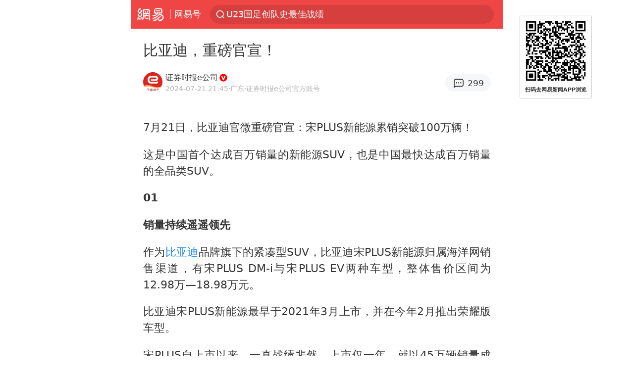

--- FILE ---
content_type: text/html; charset=utf-8
request_url: https://m.163.com/dy/article/J7LD15C00519D3V1.html
body_size: 14688
content:
<!DOCTYPE html>
<html 
 lang="en" 
 data-publishtime="2024-07-21 21:45:34"
 data-id="J7LD15C00519D3V1"
 data-keys="新车,比亚迪,电动车,电动汽车,新能源汽车,伯克希尔·哈撒韦"
 data-category="汽车"
 data-tid="T1486537600008"
 data-rec-category="汽车/新能源汽车"
 data-st=""
 data-type=""
 data-pay-type=""
 data-extend_type=""
 data-extend_id=""
 
>
  <head>
    <meta charset="utf-8" />
    <link rel="dns-prefetch" href="//cms-bucket.ws.126.net" />
    <link rel="dns-prefetch" href="//static.ws.126.net" />
    <link rel="dns-prefetch" href="//vmonitor.ws.netease.com" />
    <link rel="dns-prefetch" href="//nex.163.com" />
    <link rel="dns-prefetch" href="//g.163.com" />
    <link rel="dns-prefetch" href="//ipservice.ws.126.net" />
    <link rel="dns-prefetch" href="//channel.m.163.com" />
    <link rel="dns-prefetch" href="//nimg.ws.126.net" />
    <link rel="dns-prefetch" href="//analytics.163.com" />
    <link rel="dns-prefetch" href="//flv2.bn.netease.com" />
    <link rel="dns-prefetch" href="//comment.api.163.com" />
    <meta name="mobile-web-app-capable" content="yes" />
    <meta name="apple-mobile-web-app-capable" content="yes" />
    <meta name="apple-mobile-web-app-status-bar-style" content="default" />
    <meta name="theme-color" content="#ef4645" />
    <meta id="viewport" name="viewport" content="width=device-width,initial-scale=1,minimum-scale=1,maximum-scale=1,user-scalable=no, viewport-fit=cover"/>
    <meta http-equiv="X-UA-Compatible" content="ie=edge" />
    <title>比亚迪，重磅官宣！|伯克希尔·哈撒韦|新能源汽车|新车|比亚迪|电动汽车|电动车_手机网易网</title>
    <meta name="keywords" content="新车,比亚迪,电动车,电动汽车,新能源汽车,伯克希尔·哈撒韦" />
    <meta name="description" content="7月21日，比亚迪官微重磅官宣：宋PLUS新能源累销突破100万辆！这是中国首个达成百万销量的新能源SUV，也是中国最快达成百万销量的全品类SUV。01销量持续遥遥领先作为比亚迪品牌旗下的紧凑型SUV，比亚迪宋PLUS新能源归属海洋网销售渠道，有宋PLUSDM-i与宋PLUSEV两种车型，整体售价区间为12." />
    <meta property="og:title" content="比亚迪，重磅官宣！_手机网易网" />
    <meta property="og:type" content="news" />
    <meta property="article:author" content="证券时报e公司" />
    <meta property="article:published_time" content="2024-07-21T21:45:34+08:00" />
    <meta property="article:tag" content="新车,比亚迪,电动车,电动汽车,新能源汽车,伯克希尔·哈撒韦" />
    <meta property="og:description" content="7月21日，比亚迪官微重磅官宣：宋PLUS新能源累销突破100万辆！这是中国首个达成百万销量的新能源SUV，也是中国最快达成百万销量的全品类SUV。01销量持续遥遥领先作为比亚迪品牌旗下的紧凑型SUV，比亚迪宋PLUS新能源归属海洋网销售渠道，有宋PLUSDM-i与宋PLUSEV两种车型，整体售价区间为12." />
    <meta property="og:image" content="https://nimg.ws.126.net/?url=https%3A%2F%2Fstatic.ws.126.net%2Ff2e%2Fwap%2Fcommon%2Fimages%2Fweixinfixed1200low.jpg&thumbnail=750x2147483647&quality=75&type=jpg" />
    <meta property="og:release_date" content="2024-07-21T21:45:34+08:00" />
    <meta property="bytedance:published_time" content="2024-07-21T21:45:34+08:00" />
    <meta property="bytedance:lrDate_time" content="2024-07-21T21:45:34+08:00" />
    <meta property="bytedance:updated_time" content="2024-07-21T21:45:34+08:00" />
    <meta name="googlebot" content="index,follow" />
      <meta name="robots" content="index,follow">
    <meta content="telephone=no" name="format-detection" />
      <link rel="canonical" href="https://www.163.com/dy/article/J7LD15C00519D3V1.html">
    <link rel="apple-touch-icon" sizes="57x57" href="//static.ws.126.net/163/frontend/images/logo-netease-57.png" />
    <link rel="apple-touch-icon" sizes="72x72" href="//static.ws.126.net/163/frontend/images/logo-netease-72.png" />
    <link rel="apple-touch-icon" sizes="114x114" href="//static.ws.126.net/163/frontend/images/logo-netease-114.png" />      <script>window.__INITIAL_STATE__={"hideAd":false,"docId":"J7LD15C00519D3V1","channel":"dy","topicId":"GJV1L47Mmaoyh","recommendList":[],"articlePhotoList":[],"articlePhotoSetList":[],"articleLiveList":[],"articleVideoList":[],"category":"汽车","isPaid":false,"aliasDocId":"J7LD15C00519D3V1","furtherReadingId":"","furtherReadingType":"","keywords":"新车,比亚迪,电动车,电动汽车,新能源汽车,伯克希尔·哈撒韦","aiAbstract":""}</script>
     <script>
      (function() {
        try {
          var needJumpTo = '';
          if (needJumpTo) {
            window.location.replace(needJumpTo);
          }
        } catch(err) {}
      })()
    </script>    <script>
      (function () {
        var domainMatches = [
          { test: /163\.com$/i, domain: "163" },
          { test: /baidu\.com$/i, domain: "baidu" },
          { test: /sm\.cn$/i, domain: "sm" },
          { test: /sogou\.com$/i, domain: "sogou" },
          { test: /so\.com$/i, domain: "360" },
          { test: /google/i, domain: "google" },
          { test: /bing/i, domain: "bing" },
          { test: /weibo/i, domain: "weibo" },
          { test: /toutiao/i, domain: "toutiao" },
        ];
        var referrer = document.referrer;
        var referDomain = "";
        var currentPageRefer = "";
        if (referrer) {
          var urlRegexp =
            /^([hH][tT]{2}[pP]:\/\/|[hH][tT]{2}[pP][sS]:\/\/)([^\/]+).*?/;
          var urlMatch = referrer.match(urlRegexp);
          referDomain = urlMatch && urlMatch[2] ? urlMatch[2] : referDomain;
        }
        if (referDomain) {
          currentPageRefer = referDomain;
          domainMatches.some(function (item) {
            if (item.test.test(referDomain)) {
              currentPageRefer = item.domain;
              return true;
            }
            return false;
          });
        }
        if (!currentPageRefer && referrer) {
          currentPageRefer = 'other'
        }
        window._REFER_VAL = currentPageRefer;
        var targetProtocol = "https:";
        if (window.location.protocol != targetProtocol) {
          var host = window.location.host;
          var pathname = window.location.pathname;
          var search = window.location.search;
          var hash = window.location.hash;
          if (host !== "3g.163.com" && host !== "m.163.com") {
            return;
          }
          if (search) {
            var searchParams = search.substr(1).split("&");
            if (searchParams.length > 0) {
              var newParams = [];
              var filterParams = ["referFrom", "isFromOtherWeb"];
              for (var i = 0, len = searchParams.length; i < len; i++) {
                var param = searchParams[i];
                if (filterParams.indexOf(param.split("=")[0]) === -1) {
                  newParams.push(param);
                }
              }
              search = "?" + newParams.join("&");
            }
            search =
              search +
              (search.length === 1 ? "" : "&") +
              "referFrom=" +
              currentPageRefer;
          } else {
            search = "?referFrom=" + currentPageRefer;
          }
          if (referrer && currentPageRefer !== "163") {
            search = search + "&isFromOtherWeb=true";
          }
          var targetHref = targetProtocol + "//" + host + pathname + search + hash;
          window.location.replace(targetHref);
        } else {
          var localParam = function (search, hash) {
            var s = search || window.location.search;
            var h = hash || window.location.hash;
            var fn = function (str, reg) {
              var data = {};
              if (str) {
                str.replace(reg, function ($0, $1, $2, $3) {
                  data[$1] = $3;
                });
                return data;
              }
              return null;
            };
            return {
              search: fn(s, new RegExp("([^?=&]+)(=([^&]*))?", "g")) || {},
              hash: fn(h, new RegExp("([^#=&]+)(=([^&]*))?", "g")) || {},
            };
          };
          var urlSearchReferFrom = localParam().search.referFrom;
          if (
            /referFrom/.test(window.location.search) &&
            currentPageRefer == "163"
          ) {
            window._REFER_VAL = urlSearchReferFrom || "";
          }
        }
      })();
    </script>    <script>
      (function() {
        try {
          var block = 'false';
          if (block === 'true') {
            var ua = window.navigator.userAgent
            var arr = ['baidu', 'sm', 'sogou', '360', 'google', 'bing', 'weibo', 'toutiao'];
            if(arr.indexOf(window._REFER_VAL) > -1 || /baidu/i.test(ua)) {
              window.location.replace('https://m.163.com/html/frontend/today-news-hotrank/index.html?from=wap-hide-outer-search&referFrom=' + window._REFER_VAL);
            }
          }
        } catch(err) {
        }
      })()
    </script>    <script>
      ;(function () {
        var ua = navigator.userAgent;
        var isAndroid = (/android/i).test(ua);
        var isIOS = (/iphone|ipad|ipod/i).test(ua);
        var isWinPhone = (/Windows Phone/i).test(ua);
        var isHarmony = (/Harmony/i).test(ua);
        var isPc = !isAndroid && !isIOS && !isWinPhone && !isHarmony;
        var isWechat = (/MicroMessenger/i).test(ua);
        var isQQ = (/qq\//i).test(ua);
        var isWeibo = (/weibo/i).test(ua);
        var isPopo = (/popo/i).test(ua);
        var isPaid = false;
        if(window.__INITIAL_STATE__) {
          isPaid = window.__INITIAL_STATE__.isPaid
        }
        var isMiniProgram = (/MicroMessenger.*miniProgram/i).test(ua)
        if (!isPc && (isWechat || isQQ || isWeibo || isPopo) && !isMiniProgram && (window.location.host === '3g.163.com' || window.location.host === 'm.163.com') && !isPaid) {
          var spss = getParaByName('spss');
          spss = spss || 'wap_refluxdl_2018';
          var docid = 'J7LD15C00519D3V1';
          location.replace('https://c.m.163.com/news/a/' + docid +'.html?from=wap_redirect&spss='+ spss +'&referFrom='+ getNewReferFrom());
        }
        function getNewReferFrom() {
          var newReferFrom = ''
          if (document.referrer && /referFrom/.test(window.location.search)) {
            var referFrom = getParaByName('referFrom')
            // 防止带referFrom参数地址有其他refer来源访问
            if (window._REFER_VAL === '163') {
              newReferFrom = referFrom
            } else {
              newReferFrom = window._REFER_VAL
            }
          }
          return newReferFrom;
        }
        function getParaByName(name) {
          var search = window.location.search;
          search = search.substr(1);
          if (typeof name === 'undefined') return search;
          var searchArr = search.split('&');
          for (var i = 0; i < searchArr.length; i++) {
            var searchStr = searchArr[i];
            searchArr[i] = searchStr.split('=');
            if (searchArr[i][0] === name) {
              return searchStr.replace(name + '=', '');
            }
          }
          return '';
        }
      })()
    </script>      <script>
        ;(function () {
          var ua = navigator.userAgent;
          var isAndroid = (/android/i).test(ua);
          var isIOS = (/iphone|ipad|ipod/i).test(ua);
          var isWinPhone = (/Windows Phone/i).test(ua);
          var isHarmony = (/Harmony/i).test(ua);
          var isPc = !isAndroid && !isIOS && !isWinPhone && !isHarmony;
          var isPaid = false;
          if(window.__INITIAL_STATE__) {
            isPaid = window.__INITIAL_STATE__.isPaid
          }
          if (isPaid && isPc) {
            var docid = 'J7LD15C00519D3V1';
            location.replace('https://www.163.com/dy/article/' + docid +'.html?spss=wap2pc');
          }
        })()
      </script>    <script>
      !function(){"use strict";!function(a,r,o){a.corona_error_cache=function(r){a.corona_error_cache.data.push(r)},a.corona_error_cache.data=[];var t=a[r];a[r]=function(r,o,n,e,c){a.corona_error_cache({e:c,event:"error"}),t&&t.apply(a,arguments)};var n=a[o];a[o]=function(r){a.corona_error_cache({e:r.reason,event:"unhandledrejection"}),n&&n.apply(a,arguments)}}(window,"onerror","onunhandledrejection")}();
    </script>    <script>
     (function(){
       function isSupport() {
           var testKey = 'test',
               storage = window.localStorage;
           try {
               storage.setItem(testKey, 'testValue');
           } catch (error) {
               console.log("localStorage.setItem不可以执行");
               return false;
           }
           try {
               if (storage.getItem(testKey) != 'testValue') {
                   return false
               } else {
                   storage.removeItem(testKey);
                   return true;
               }
           } catch (error) {
               console.log("localStorage.getItem不可以执行");
               return false;
           }
       }
       if (!isSupport()) {
         window.localStorage = {
           setItem: function(key,value){console.log('不支持localStorage',key,value);},
           getItem: function(key){console.log('不支持localStorage',key);return '';},
         }
       }
     })()
    </script>    <script>
      (function flexible(window, document) {
        var docEl = document.documentElement
        var dpr = window.devicePixelRatio || 1
    
        // adjust body font size
        function setBodyFontSize() {
          if (document.body) {
            document.body.style.fontSize = (12 * dpr) + 'px'
          }
          else {
            document.addEventListener('DOMContentLoaded', setBodyFontSize)
          }
        }
        setBodyFontSize();
    
        // set 1rem = viewWidth / 10
        function setRemUnit() {
          var rem = Math.min(docEl.clientWidth, 450) / 10
          docEl.style.fontSize = rem + 'px'
        }
    
        setRemUnit()
    
        // reset rem unit on page resize
        window.addEventListener('resize', setRemUnit)
        window.addEventListener('pageshow', function (e) {
          if (e.persisted) {
            setRemUnit()
          }
        })
    
        // detect 0.5px supports
        if (dpr >= 2) {
          var fakeBody = document.createElement('body')
          var testElement = document.createElement('div')
          testElement.style.border = '.5px solid transparent'
          fakeBody.appendChild(testElement)
          docEl.appendChild(fakeBody)
          if (testElement.offsetHeight === 1) {
            docEl.classList.add('hairlines')
          }
          docEl.removeChild(fakeBody)
        }
      }(window, document))
    </script>    <meta name="google-site-verification" content="PXunD38D6Oui1T44OkAPSLyQtFUloFi5plez040mUOc" />
    <script type="text/javascript">
      function setBodyPlatform () {
        try {
          if(/NewsArticle|TTWebView/i.test(navigator.userAgent)) {
            document.body.classList.add('toutiao');
          }
          else if(/baidu/i.test(navigator.userAgent)) {
            document.body.classList.add('baidu');
          }
          else if(/NewsApp/i.test(navigator.userAgent)) {
            document.body.classList.add('newsapp');
          }
          else if(/MicroMessenger.*miniProgram/i.test(navigator.userAgent)) {
            document.body.classList.add('miniprogram');
          }
          else if(!/iphone|ipad|ipod|Android|Windows Phone/i.test(navigator.userAgent)) {
            document.body.classList.add('pc');
          }
          if(/iphone|ipad|ipod/i.test(navigator.userAgent)) {
            document.body.classList.add('ios');
          }
        } catch (error) {
          console.warn(error);
        }
      }
      if (document.body) {
        setBodyPlatform()
      }
      else {
        document.addEventListener('DOMContentLoaded', setBodyPlatform)
      }
    </script>    <script>
    !function(e,n,t,s,c){var r=void 0!==t&&t.resolve,a=e[s];(a=e[s]=function(){this.modules={}}).callbacks=[],a.ready=r?function(){return a.instance?t.resolve(a.instance.vars()):new t(function(e){return a.callbacks.push(e)})}:function(e){return a.instance?e(a.instance.vars()):a.callbacks.push(e)};var i=n.createElement(c),u=n.getElementsByTagName(c)[0];i.async=!0,i.src="https://s6.music.126.net/puzzle/puzzle@000C0B" + "" + ".js",u.parentNode.insertBefore(i,u)}(window,document,window.Promise,"puzzle","script");
    </script>      <script>
        ;(function(){
        var el = document.createElement("script");
        el.src = "https://lf1-cdn-tos.bytegoofy.com/goofy/ttzz/push.js?791861feb92e3961a47d9cef96053b0e666dba9b870cab6c286b98cb684b76c44a4d40de0dd5fa9b5c2c10f69a3b501dc430e831103b45ce33654fb9f95b006c";
        el.id = "ttzz";
        var s = document.getElementsByTagName("script")[0];
        s.parentNode.insertBefore(el, s);
        })(window)
      </script>      <script>
        (function () {
          setTimeout(function () {
            var bp = document.createElement("script");
            var curProtocol = window.location.protocol.split(":")[0];
            if (curProtocol === "https" && window.location.href.indexOf("wc18") < 0) {
              bp.defer = true;
              bp.src = "https://zz.bdstatic.com/linksubmit/push.js";
              var s = document.getElementsByTagName("script")[0];
              s.parentNode.insertBefore(bp, s);
            }
          }, 2500);
        })();
      </script>    <script>
    var _hmt = _hmt || [];
    (function() {
      var hm = document.createElement("script");
      hm.src = "//hm.baidu.com/hm.js?b2d0b085a122275dd543c6d39d92bc62";
      hm.async = true;
      var s = document.getElementsByTagName("script")[0]; 
      s.parentNode.insertBefore(hm, s);
    })();
    </script>    <script>
    (function() {
      function __load_ant(flag) {
        var s = document.createElement("script");
        s.src = flag ? "//wp.m.163.com/163/frontend/antnest/NTM-5AE0KFYY-2.js" : "//static.ws.126.net/163/frontend/antnest/NTM-5AE0KFYY-2.js";
        s.async = true;
        s.onload = s.onerror = function(){
          if(!window.ntm && !flag) {
            __load_ant(true)
          }
        };
        var p = document.getElementsByTagName("script")[0]; 
        p.parentNode.insertBefore(s, p);
      }
      __load_ant(false)
    })();
    </script>    <script>try{var codeADConfig={article:{topBanner:[],content:[],aboveTieList:[],relateNewsList:[],hotNewsList:[]},video:{pause:[{adid:"codeAD-220",style:"codeAD",htmlResource:'<script>window.reviveAsync = null;<\/script><ins style="display: block;" data-revive-zoneid="220" data-revive-id="bc0ee6b32b55ca7bfb61c2a9dd1cf0c5"></ins> <script async src="//static.outin.cn/js/gtr/gtr.min.js"><\/script>'}],aboveRecommendList:[],recommendList:[{adid:"codeAD-rs1mp492we",style:"codeAD",htmlResource:'<div class="_rs1mp492we"></div> <script type="text/javascript"> (window.slotbydup = window.slotbydup || []).push({ id: "u6543399", container: "_rs1mp492we", async: true }); <\/script> <!-- 多条广告如下脚本只需引入一次 --> <scrip type="text/javascript" src="//cpro.baidustatic.com/cpro/ui/cm.js" async="async" defer="defer" > <\/script>'}]},common:{topBanner:[]}}}catch(e){console.error(e)}</script>
    <script>try{var badiu_ssp_6431680={adid:"codeAD-0324k8h8dgur",position:1,htmlResource:'<script>window.reviveAsync = null;<\/script><ins style="display: block;" data-revive-zoneid="272" data-revive-id="bc0ee6b32b55ca7bfb61c2a9dd1cf0c5"></ins> <script async src="//static.outin.cn/js/gtr/gtr.min.js"><\/script>',style:"codeAD"},toutiao_ssp_6407376={adid:"codeAD-yc0njvenpp",position:1,htmlResource:'<script>window.reviveAsync = null;<\/script><ins style="display: block;" data-revive-zoneid="273" data-revive-id="bc0ee6b32b55ca7bfb61c2a9dd1cf0c5"></ins> <script async src="//static.outin.cn/js/gtr/gtr.min.js"><\/script>',style:"codeAD"},badiu_ssp_295={adid:"codeAD-295",position:1,htmlResource:'<script>window.reviveAsync = null;<\/script><ins style="display: block;"  data-revive-zoneid="295" data-revive-id="bc0ee6b32b55ca7bfb61c2a9dd1cf0c5"></ins><script src="//static.outin.cn/js/gtr/gtr.min.js" async><\/script>',style:"codeAD"},toutiao_ssp_294={adid:"codeAD-294",position:1,htmlResource:'<script> window.reviveAsync = null; <\/script><ins style="display: block;"  data-revive-zoneid="294" data-revive-id="bc0ee6b32b55ca7bfb61c2a9dd1cf0c5"></ins><script src="//static.outin.cn/js/gtr/gtr.min.js" async><\/script>',style:"codeAD"},wechat_codeAD_238={adid:"codeAD-238",position:1,htmlResource:'<script>window.reviveAsync = null;<\/script><ins style="display: block;" data-revive-zoneid="238" data-revive-id="bc0ee6b32b55ca7bfb61c2a9dd1cf0c5"></ins> <script async src="//static.outin.cn/js/gtr/gtr.min.js"><\/script>',style:"codeAD"},uc_codeAD_250={adid:"codeAD-250",position:1,htmlResource:'<script src="//mmjs.adutp.com/source/l/common/gfdv/production/f_v/static/ci.js"><\/script>',style:"codeAD"},other_codeAD_244={adid:"codeAD-244",position:1,htmlResource:'<script>window.reviveAsync = null;<\/script><ins style="display: block;" data-revive-zoneid="244" data-revive-id="bc0ee6b32b55ca7bfb61c2a9dd1cf0c5"></ins> <script async src="//static.outin.cn/js/gtr/gtr.min.js"><\/script>',style:"codeAD"},codeADCtConfig={TBS:{article:{aboveTieList:[{adid:"codeAD-tbs",position:1,htmlResource:'<script adkey="c73ce33e2b3724f1adcec9f8179f2646" src="https://tbsad.imtt.qq.com/tbs/jssdk/js/formal/TBSJSSDK.js?rand=0.4321843743"><\/script>',style:"codeAD"}]}},baidu:{video:{pause:[{adid:"codeAD-257",style:"codeAD",htmlResource:'<ins style="display:block;" data-revive-zoneid="257" data-revive-id="bc0ee6b32b55ca7bfb61c2a9dd1cf0c5"></ins> <script> window.reviveAsync = null; <\/script> <script src="//static.outin.cn/js/gtr/gtr.min.js" async><\/script>'}],recommendList:[{adid:"codeAD-304",position:4,htmlResource:'<ins style="display: block;" data-revive-zoneid="304" data-revive-id="bc0ee6b32b55ca7bfb61c2a9dd1cf0c5"></ins><script>window.reviveAsync = null;<\/script><script src="//static.outin.cn/js/gtr/gtr.min.js" async=""><\/script>',style:"codeAD"}],aboveRecommendList:[{adid:"codeAD-0716-266",style:"codeAD",htmlResource:'<ins style="display: block;" data-revive-zoneid="266" data-revive-id="bc0ee6b32b55ca7bfb61c2a9dd1cf0c5"></ins> <script> window.reviveAsync = null; <\/script> <script async src="//static.outin.cn/js/gtr/gtr.min.js"><\/script>'}]},article:{topBanner:[{adid:"codeAD-260",style:"codeAD",htmlResource:'<ins style="display:block;" data-revive-zoneid="260" data-revive-id="bc0ee6b32b55ca7bfb61c2a9dd1cf0c5"></ins> <script> window.reviveAsync = null; <\/script> <script src="//static.outin.cn/js/gtr/gtr.min.js" async><\/script>'}],content:[{adid:"codeAD-0716-263",style:"codeAD",htmlResource:'<!-- 网易-手机网平台-文中广告(百度渠道) --> <ins style="display: block;" data-revive-zoneid="263" data-revive-id="bc0ee6b32b55ca7bfb61c2a9dd1cf0c5"></ins> <script> window.reviveAsync = null; <\/script> <script async src="//static.outin.cn/js/gtr/gtr.min.js"><\/script>'}],hotNewsList:[{adid:"codeAD-222",position:4,htmlResource:'<script>window.reviveAsync = null;<\/script><ins style="display: block;" data-revive-zoneid="222" data-revive-id="bc0ee6b32b55ca7bfb61c2a9dd1cf0c5"></ins> <script async src="//static.outin.cn/js/gtr/gtr.min.js"><\/script>',style:"codeAD"},{adid:"codeAD-223",position:9,htmlResource:'<script>window.reviveAsync = null;<\/script><ins style="display: block;" data-revive-zoneid="223" data-revive-id="bc0ee6b32b55ca7bfb61c2a9dd1cf0c5"></ins> <script async src="//static.outin.cn/js/gtr/gtr.min.js"><\/script>',style:"codeAD"},{adid:"codeAD-224",position:13,htmlResource:'<script>window.reviveAsync = null;<\/script><ins style="display: block;" data-revive-zoneid="224" data-revive-id="bc0ee6b32b55ca7bfb61c2a9dd1cf0c5"></ins> <script async src="//static.outin.cn/js/gtr/gtr.min.js"><\/script>',style:"codeAD"},{adid:"codeAD-225",position:17,htmlResource:'<script>window.reviveAsync = null;<\/script><ins style="display: block;" data-revive-zoneid="225" data-revive-id="bc0ee6b32b55ca7bfb61c2a9dd1cf0c5"></ins> <script async src="//static.outin.cn/js/gtr/gtr.min.js"><\/script>',style:"codeAD"}],relateNewsList:[{adid:"codeAD-221",position:4,htmlResource:'<script>window.reviveAsync = null;<\/script><ins style="display: block;" data-revive-zoneid="221" data-revive-id="bc0ee6b32b55ca7bfb61c2a9dd1cf0c5"></ins> <script async src="//static.outin.cn/js/gtr/gtr.min.js"><\/script>',style:"codeAD"}],aboveTieList:[badiu_ssp_6431680]},cambrian_article:{},home:{float:[{adid:"codeAD-302",style:"codeAD",htmlResource:'<ins style="display: block;" data-revive-zoneid="302" data-revive-id="bc0ee6b32b55ca7bfb61c2a9dd1cf0c5"></ins><script>window.reviveAsync = null;<\/script><script src="//static.outin.cn/js/gtr/gtr.min.js" async=""><\/script>'}]}},toutiao:{article:{topBanner:[{adid:"codeAD-261",style:"codeAD",htmlResource:'<ins style="display:block;" data-revive-zoneid="261" data-revive-id="bc0ee6b32b55ca7bfb61c2a9dd1cf0c5"></ins> <script> window.reviveAsync = null; <\/script> <script src="//static.outin.cn/js/gtr/gtr.min.js" async><\/script>'}],content:[{adid:"codeAD-0716-264",style:"codeAD",htmlResource:'<!-- 网易-手机网平台-文中广告(头条渠道) --> <ins style="display: block;" data-revive-zoneid="264" data-revive-id="bc0ee6b32b55ca7bfb61c2a9dd1cf0c5"></ins> <script> window.reviveAsync = null; <\/script> <script async src="//static.outin.cn/js/gtr/gtr.min.js"><\/script>'}],contentBom:[],aboveTieList:[toutiao_ssp_6407376]},cambrian_article:{},video:{recommendList:[],aboveRecommendList:[{adid:"codeAD-0716-267",style:"codeAD",htmlResource:'<!-- 网易-手机网平台-视频页下方通栏广告(头条渠道) --> <ins style="display: block;" data-revive-zoneid="267" data-revive-id="bc0ee6b32b55ca7bfb61c2a9dd1cf0c5"></ins> <script> window.reviveAsync = null; <\/script> <script async src="//static.outin.cn/js/gtr/gtr.min.js"><\/script>'}]}},wechat:{article:{aboveTieList:[wechat_codeAD_238]},video:{recommendList:[]}},uc:{article:{aboveTieList:[uc_codeAD_250]},video:{recommendList:[]}},other:{article:{aboveTieList:[other_codeAD_244],topBanner:[{adid:"codeAD-299",style:"codeAD",htmlResource:'<!-- 网易-手机网平台-顶部通栏(自访)~ --><ins style="display: block;" data-revive-zoneid="299" data-revive-id="bc0ee6b32b55ca7bfb61c2a9dd1cf0c5"></ins><script>window.reviveAsync = null;<\/script><script src="//static.outin.cn/js/gtr/gtr.min.js" async=""><\/script>'}],content:[{adid:"codeAD-0716-262",style:"codeAD",htmlResource:'<!-- 网易-手机网平台-文中广告(其他渠道) --> <ins style="display: block;" data-revive-zoneid="262" data-revive-id="bc0ee6b32b55ca7bfb61c2a9dd1cf0c5"></ins> <script> window.reviveAsync = null; <\/script> <script async src="//static.outin.cn/js/gtr/gtr.min.js"><\/script>'}]},video:{recommendList:[],aboveRecommendList:[{adid:"codeAD-0716-265",style:"codeAD",htmlResource:'<!-- 网易-手机网平台-视频页下方通栏广告(其他渠道) --> <ins style="display: block;" data-revive-zoneid="265" data-revive-id="bc0ee6b32b55ca7bfb61c2a9dd1cf0c5"></ins> <script> window.reviveAsync = null; <\/script> <script async src="//static.outin.cn/js/gtr/gtr.min.js"><\/script>'}]}}}}catch(c){}</script>
    <link rel="preload" href="https://static.ws.126.net/163/wap/f2e/hbs/static/article/css/main.42dc95ca.css" as="style">
    <link rel="preload" href="https://static.ws.126.net/163/wap/f2e/hbs/static/article/js/main.53f2927d.js" as="script">
    <link rel="stylesheet" type="text/css" href="https://static.ws.126.net/163/wap/f2e/hbs/static/article/css/main.42dc95ca.css">
    <!-- BjopMonitoring -->  </head>
  <body class="article ">
    <a href="https://m.163.com/hot/newsList" style="display: none;"></a>
    <img style="display: none;" src="https://nimg.ws.126.net/?url=https%3A%2F%2Fstatic.ws.126.net%2Ff2e%2Fwap%2Fcommon%2Fimages%2Fweixinfixed1200low.jpg&thumbnail=750x2147483647&quality=75&type=jpg" />
    <header class="header">
  <nav class="topNav js-topNav">
      <a class="s-back" href="/">网易</a>
    <span class="s-line"></span>
    <a class="s-channel js-topNav-channel" href="/touch/dy">网易号</a>
    <div class="s-search js-topNav-search">
      <div class="hot-words js-hot-words">
          <a class="hot-word js-hot-word" href="https://m.163.com/search">
            <span class="s-text"></span>
          </a>
      </div>    </div>
    <a class="s-comment js-topNav-comment" href="/touch/comment.html?docid=J7LD15C00519D3V1">
      <span class="s-count js-topNav-commentCount">0</span>
    </a>
    <div class="js-topNav-user topNav-user"></div>
  </nav>
</header>
<div class="area-topBanner js-area-topBanner"></div>
<div class="js-banner"></div>
<main class="main js-main">
  <article class="article js-article">
    <header>
      <h1 class="article-title">比亚迪，重磅官宣！</h1>
      <section class="article-info">
            <a class="author-homePage" href="/news/sub/T1486537600008.html">
              <img 
                class="s-avatar image-lazy" 
                src="https://static.ws.126.net/163/frontend/images/2022/empty.png" 
                data-src="http://dingyue.ws.126.net/2024/0924/e7809c3bj00skb5xy000ed000aq00aqp.jpg" 
                alt="证券时报e公司"
                data-thumbnail="65x"
              />
            </a>
        <div class="s-author">
            <address>
                <a class="author-homePage" href="/news/sub/T1486537600008.html">证券时报e公司</a>
                <img class="s-certificationImg" src="https://cms-bucket.ws.126.net/2024/1118/d938c7c9p00sn4w230001c0001o001oc.png" alt="" />
            </address>
          <div class="s-time">
            <time datetime="2024-07-21 21:45">2024-07-21 21:45</time>
              <span>·广东</span>
              <span class="s-certificationText">·证券时报e公司官方账号</span>
          </div>
        </div>
        <aside class="s-comment js-article-comment">
          <a href="/touch/comment.html?docid=J7LD15C00519D3V1">
            <span class="js-article-commentCount">0</span>
          </a>
        </aside>
      </section>
    </header>
    <section class="article-body js-article-body">
      <p id="2SKLHLJD">7月21日，比亚迪官微重磅官宣：宋PLUS新能源累销突破100万辆！</p><p id="2SKLHLJE">这是中国首个达成百万销量的新能源SUV，也是中国最快达成百万销量的全品类SUV。</p><p id="2SKLHLJI"><strong>01</strong></p><p id="2SKLHLJQ"><strong><strong>销量持续遥遥领先</strong></strong></p><p id="2SKLHLK2">作为<a class="keyword-search" href="https://news.163.com/news/search?keyword&#x3D;%E6%AF%94%E4%BA%9A%E8%BF%AA">比亚迪</a>品牌旗下的紧凑型SUV，比亚迪宋PLUS新能源归属海洋网销售渠道，有宋PLUS DM-i与宋PLUS EV两种车型，整体售价区间为12.98万—18.98万元。</p><p id="2SKLHLK3">比亚迪宋PLUS新能源最早于2021年3月上市，并在今年2月推出荣耀版车型。</p><p id="2SKLHLK4">宋PLUS自上市以来，一直战绩斐然。上市仅一年，就以45万辆销量成绩，一举拿下国内SUV市场年度销量冠军；2023年初即实现50万辆下线，市场热度空前。</p><p id="2SKLHLK5">2024年伊始，宋PLUS即迎来80万辆新车下线，开年后宋PLUS荣耀版强势开启“电比油低”新时代。</p><p id="2SKLHLK6">今年6月，比亚迪宋PLUS DM-i销量为20573辆，比亚迪宋PLUS EV同期销量为12338辆。</p><p id="2SKLHLK7">值得一提的是，新款比亚迪宋PLUS DM-i将于7月25日上市，<a class="keyword-search" href="https://news.163.com/news/search?keyword&#x3D;%E6%96%B0%E8%BD%A6">新车</a>最大看点便是应用了第五代DM混动技术，搭载由1.5L发动机与电机组成的动力系统，其中1.5L发动机最大功率74千瓦，电机最大功率160千瓦。</p><p id="2SKLHLK9">此外，根据工信部公示的信息显示，新款比亚迪宋PLUS DM-i支持适配18.316千瓦时、26.593千瓦时磷酸铁锂电池组，对应的纯电续航分别为91公里、128公里（测试工况未知）。</p><p id="2SKLHLKC"><strong>02‍</strong></p><p id="2SKLHLKK"><strong>加速拓展海外市场</strong></p><p id="2SKLHLKS">在国内广受追捧之下，比亚迪宋PLUS也在加速销往全球各地。作为中国自主新能源汽车走向世界的代表，宋PLUS现已远销欧美等海外多国。</p><p id="2SKLHLKT">这背后，也是比亚迪加速开拓海外市场的战略体现。‍‍‍‍‍‍‍‍</p><p id="2SKLHLKU">据比亚迪汽车消息，近日，厄瓜多尔规模与影响力最大的车展——瓜亚基尔车展如期举行，比亚迪在现场举办了宋PLUS DM-i上市发布会，宣布首次向厄瓜多尔市场引入插电式混合动力车型。</p><p id="2SKLHLKV">资料显示，截至目前，比亚迪<a class="keyword-search" href="https://news.163.com/news/search?keyword&#x3D;%E6%96%B0%E8%83%BD%E6%BA%90%E6%B1%BD%E8%BD%A6">新能源汽车</a>已遍及全球88个国家和地区、400多个城市。 除泰国外，比亚迪还在巴西、匈牙利、乌兹别克斯坦等国设有乘用车生产基地。</p><p id="2SKLHLL0">近期，知名机构对比亚迪的纯电汽车销量给予“夺冠”预测。</p><p id="2SKLHLL1">市场调查机构Counterpoint Research的一份报告显示，中国电动汽车制造商比亚迪2024年的纯<a class="keyword-search" href="https://news.163.com/news/search?keyword&#x3D;%E7%94%B5%E5%8A%A8%E6%B1%BD%E8%BD%A6">电动汽车</a>销量有望超过特斯拉，预计比亚迪的纯电动汽车市场份额将大幅增长，这种转变凸显了全球电动汽车市场的动态特性。</p><p id="2SKLHLL2">方正证券预计，2024年比亚迪出口销量有望超越40万辆，出口战略成为公司后续销量增长主要驱动力之一。</p><p id="2SKLHLL3">责编：陈丽湘</p><p id="2SKLHLL4">校对：冉燕青</p>
    </section>
    <div class="unfold-wrap js-unfold-wrap"></div>
    <div class="js-pay-wrap"></div>
    <div class="js-pay-recommend-wrap"></div>
    <footer class="article-footer">
        <div class="s-statement">特别声明：本文为网易自媒体平台“网易号”作者上传并发布，仅代表该作者观点。网易仅提供信息发布平台。</div>
          <div class="s-statement">Notice: The content above (including the pictures and videos if any) is uploaded and posted by a user of NetEase Hao, which is a social media platform and only provides information storage services.</div>
    </footer>
  </article>
  <div class="js-recommend-vip"></div>
  <div class="js-area-contentBottom"></div>
  <section 
    class="main-openApp js-open-app" 
    data-param="J7LD15C00519D3V1"
    data-mod="articleWakeupButton"
    data-act="article_body_bottom_wakeup"
  >
    打开网易新闻体验更佳
  </section>
  <div class="area-aboveTieList js-area-aboveTieList"></div>
  <section class="hot-search">
    <h3>热搜</h3>
    <ul>
        <li>
          <a href="https://m.163.com/cm/news/search?spsc&#x3D;sps&amp;spss&#x3D;sps_sem&amp;redirect&#x3D;1&amp;keyword&#x3D;U23%E5%9B%BD%E8%B6%B3%E5%B7%B2%E5%88%9B%E5%8E%86%E5%8F%B2%E6%9C%80%E4%BD%B3%E6%88%98%E7%BB%A9">U23国足已创历史最佳战绩</a>
        </li>
        <li>
          <a href="https://m.163.com/cm/news/search?spsc&#x3D;sps&amp;spss&#x3D;sps_sem&amp;redirect&#x3D;1&amp;keyword&#x3D;%E6%89%8E%E5%93%88%E7%BD%97%E5%A8%83%E6%8C%91%E6%88%98%E5%88%B6%E4%BD%9C%E4%B8%AD%E5%9B%BD%E7%85%8E%E9%A5%BC">扎哈罗娃挑战制作中国煎饼</a>
        </li>
        <li>
          <a href="https://m.163.com/cm/news/search?spsc&#x3D;sps&amp;spss&#x3D;sps_sem&amp;redirect&#x3D;1&amp;keyword&#x3D;%E4%BA%8B%E4%B8%9A%E5%8D%95%E4%BD%8D%E5%87%BA%E7%BA%B36%E5%B9%B4%E8%B4%AA4289%E4%B8%87%E5%85%83%E5%85%AC%E6%AC%BE">事业单位出纳6年贪4289万元公款</a>
        </li>
        <li>
          <a href="https://m.163.com/cm/news/search?spsc&#x3D;sps&amp;spss&#x3D;sps_sem&amp;redirect&#x3D;1&amp;keyword&#x3D;2026%E5%B9%B4U23%E4%BA%9A%E6%B4%B2%E6%9D%AF%20%E4%B8%AD%E5%9B%BD%E8%8E%B7%E4%BA%9A%E5%86%9B">2026年U23亚洲杯 中国获亚军</a>
        </li>
        <li>
          <a href="https://m.163.com/cm/news/search?spsc&#x3D;sps&amp;spss&#x3D;sps_sem&amp;redirect&#x3D;1&amp;keyword&#x3D;%E6%B1%9F%E8%8B%8F%E4%B8%80%E5%B7%A5%E7%A8%8B%E5%9B%A0%E6%8C%96%E5%88%B07000%E5%B9%B4%E9%81%97%E5%9D%80%E5%BB%B6%E6%9C%9F">江苏一工程因挖到7000年遗址延期</a>
        </li>
        <li>
          <a href="https://m.163.com/cm/news/search?spsc&#x3D;sps&amp;spss&#x3D;sps_sem&amp;redirect&#x3D;1&amp;keyword&#x3D;%E8%A7%86%E9%A2%91%E4%B8%A8%E5%88%B7%E6%96%B0%E4%B8%AA%E4%BA%BA%E6%9C%80%E4%BD%B3%E6%88%98%E7%BB%A9%EF%BC%81%E7%8E%8B%E6%AC%A3%E7%91%9C%E9%A6%96%E8%BF%9B%E6%BE%B3%E7%BD%91%E5%A5%B3%E5%8D%9516%E5%BC%BA">视频丨刷新个人最佳战绩！王欣瑜首进澳网女单16强</a>
        </li>
    </ul>
  </section>
  <div class="js-area-zxb"></div>
  
  <section class="comment">
    <h3>热门跟贴</h3>
    <article class="comment-list js-comment-list"></article>
    <div class="comment-link">
      <div
        class="js-open-app comment-open-app"
        data-param="/tie/J7LD15C00519D3V1"
        data-mod="articleComments"
        data-act="article_posting_wakeup"
      >
        打开APP发贴 <i class="icon-arrow"></i>
      </div>
      <div>
        <a class="js-comment-more" href="/touch/comment.html?docid=J7LD15C00519D3V1">
          <span class="js-comment-count">0</span>条跟贴 <i class="icon-arrow"></i>
        </a>
      </div>
    </div>
  </section>
  <div class="area-blowContent js-area-blowContent"></div>
  <div class="js-tt-tagWords"></div>
    <section class="recommend js-recommend">
      <h3>相关推荐</h3>
      <ul class="js-recommend-wrap">
          <li 
            class="recommend-item js-recommend-item"
            data-act="article_recommend"
            data-itemid="VKJ4KRD2B"
            data-position="1"
            data-category="video"
          >
              <a class="card-recommend-oneImg" href="/v/video/VKJ4KRD2B.html">
                <article>
                  <section class="s-left">
                    <h4>从廉价到干翻宝马保时捷，欧洲人为何独爱比亚迪？</h4>
                    <div class="s-info">
                        <span class="s-source">纳米</span>
                        <span class="s-replyCount">23跟贴</span>
                      <span class="s-holder"></span>
                    </div>
                  </section>
                    <section class="s-right">
                      <img
                        class="image-lazy image-error"
                        src="https://static.ws.126.net/163/frontend/images/2022/empty.png"
                        data-src="http://videoimg.ws.126.net/cover/20260124/xov9sE6qg_cover.jpg"
                        data-thumbnail="218"
                        alt="从廉价到干翻宝马保时捷，欧洲人为何独爱比亚迪？"
                      />
                        <i class="icon-play"></i>
                    </section>
                </article>
              </a></li>          <li 
            class="recommend-item js-recommend-item"
            data-act="article_recommend"
            data-itemid="VTITMNK2H"
            data-position="2"
            data-category="video"
          >
              <a class="card-recommend-oneImg" href="/v/video/VTITMNK2H.html">
                <article>
                  <section class="s-left">
                    <h4>公公急救要五十万，我递卡让婆婆查余额，提句小姑子的新车真漂亮</h4>
                    <div class="s-info">
                        <span class="s-source">硬核老高</span>
                      <span class="s-holder"></span>
                    </div>
                  </section>
                    <section class="s-right">
                      <img
                        class="image-lazy image-error"
                        src="https://static.ws.126.net/163/frontend/images/2022/empty.png"
                        data-src="http://videoimg.ws.126.net/cover/20260122/PzfJ9Ya4M_cover.jpg"
                        data-thumbnail="218"
                        alt="公公急救要五十万，我递卡让婆婆查余额，提句小姑子的新车真漂亮"
                      />
                        <i class="icon-play"></i>
                    </section>
                </article>
              </a></li>          <li 
            class="recommend-item js-recommend-item"
            data-act="article_recommend"
            data-itemid="VRISCAHMV"
            data-position="3"
            data-category="video"
          >
              <a class="card-recommend-oneImg" href="/v/video/VRISCAHMV.html">
                <article>
                  <section class="s-left">
                    <h4>电动车成精了？没人骑竟自己跑</h4>
                    <div class="s-info">
                        <span class="s-source">90后的秀才</span>
                        <span class="s-replyCount">79跟贴</span>
                      <span class="s-holder"></span>
                    </div>
                  </section>
                    <section class="s-right">
                      <img
                        class="image-lazy image-error"
                        src="https://static.ws.126.net/163/frontend/images/2022/empty.png"
                        data-src="http://videoimg.ws.126.net/cover/20260121/Ysp72ktJV_cover.jpg"
                        data-thumbnail="218"
                        alt="电动车成精了？没人骑竟自己跑"
                      />
                        <i class="icon-play"></i>
                    </section>
                </article>
              </a></li>          <li 
            class="recommend-item js-recommend-item"
            data-act="article_recommend"
            data-itemid="VAIPSGG87"
            data-position="4"
            data-category="video"
          >
              <a class="card-recommend-oneImg" href="/v/video/VAIPSGG87.html">
                <article>
                  <section class="s-left">
                    <h4>男子看到回家的车，都是开着新车回来，于是产生嫉妒心理！</h4>
                    <div class="s-info">
                        <span class="s-source">搞笑哈蘑菇</span>
                        <span class="s-replyCount">24跟贴</span>
                      <span class="s-holder"></span>
                    </div>
                  </section>
                    <section class="s-right">
                      <img
                        class="image-lazy image-error"
                        src="https://static.ws.126.net/163/frontend/images/2022/empty.png"
                        data-src="http://videoimg.ws.126.net/cover/20260120/Tzn1kQ8BF_cover.jpg"
                        data-thumbnail="218"
                        alt="男子看到回家的车，都是开着新车回来，于是产生嫉妒心理！"
                      />
                        <i class="icon-play"></i>
                    </section>
                </article>
              </a></li>          <li 
            class="recommend-item js-recommend-item"
            data-act="article_recommend"
            data-itemid="VMHTTJ7VL"
            data-position="5"
            data-category="video"
          >
              <a class="card-recommend-oneImg" href="/v/video/VMHTTJ7VL.html">
                <article>
                  <section class="s-left">
                    <h4>深圳最狠的地方：每隔十年，就亲手“杀死”自己一次</h4>
                    <div class="s-info">
                        <span class="s-source">饭统戴老板</span>
                      <span class="s-holder"></span>
                    </div>
                  </section>
                    <section class="s-right">
                      <img
                        class="image-lazy image-error"
                        src="https://static.ws.126.net/163/frontend/images/2022/empty.png"
                        data-src="http://videoimg.ws.126.net/cover/20260109/agkZpmwd9_cover.jpg"
                        data-thumbnail="218"
                        alt="深圳最狠的地方：每隔十年，就亲手“杀死”自己一次"
                      />
                        <i class="icon-play"></i>
                    </section>
                </article>
              </a></li>          <li 
            class="recommend-item js-recommend-item"
            data-act="article_recommend"
            data-itemid="VVJ0VGNT0"
            data-position="6"
            data-category="video"
          >
              <a class="card-recommend-oneImg" href="/v/video/VVJ0VGNT0.html">
                <article>
                  <section class="s-left">
                    <h4>这两天大雪纷飞，比亚迪雪地模式启动，整个车都变得沉稳了</h4>
                    <div class="s-info">
                        <span class="s-source">淘车岛胡帅</span>
                        <span class="s-replyCount">1跟贴</span>
                      <span class="s-holder"></span>
                    </div>
                  </section>
                    <section class="s-right">
                      <img
                        class="image-lazy image-error"
                        src="https://static.ws.126.net/163/frontend/images/2022/empty.png"
                        data-src="http://videoimg.ws.126.net/cover/20260123/OiNv2SWRV_cover.jpg"
                        data-thumbnail="218"
                        alt="这两天大雪纷飞，比亚迪雪地模式启动，整个车都变得沉稳了"
                      />
                        <i class="icon-play"></i>
                    </section>
                </article>
              </a></li>          <li 
            class="recommend-item js-recommend-item"
            data-act="article_recommend"
            data-itemid="VYIQ0SJO0"
            data-position="7"
            data-category="video"
          >
              <a class="card-recommend-oneImg" href="/v/video/VYIQ0SJO0.html">
                <article>
                  <section class="s-left">
                    <h4>一觉醒来 比亚迪某些车主的天塌了</h4>
                    <div class="s-info">
                        <span class="s-source">小蒙黑科技</span>
                      <span class="s-holder"></span>
                    </div>
                  </section>
                    <section class="s-right">
                      <img
                        class="image-lazy image-error"
                        src="https://static.ws.126.net/163/frontend/images/2022/empty.png"
                        data-src="http://videoimg.ws.126.net/cover/20260120/CKgojM9rp_cover.jpg"
                        data-thumbnail="218"
                        alt="一觉醒来 比亚迪某些车主的天塌了"
                      />
                        <i class="icon-play"></i>
                    </section>
                </article>
              </a></li>          <li 
            class="recommend-item js-recommend-item"
            data-act="article_recommend"
            data-itemid="KK2N4M8705530DGD"
            data-position="8"
            data-category=""
          >
              <a class="card-recommend-threeImg" href="/dy/article/KK2N4M8705530DGD.html">
                <article>
                  <h4>中国插混汽车欧洲狂飙645%，比亚迪首次成销冠！</h4>
                  <section class="s-imgs-wrap">
                    <div class="s-imgs">
                      <img
                        src="https://static.ws.126.net/163/frontend/images/2022/empty.png"
                        class="image-lazy image-error"
                        data-src="http://dingyue.ws.126.net/2026/0124/e56b5332j00t9dec60029d000m800fam.jpg"
                        data-thumbnail="218"
                        alt=""
                      />
                      <img
                        src="https://static.ws.126.net/163/frontend/images/2022/empty.png"
                        class="image-lazy image-error"
                        data-src="http://dingyue.ws.126.net/2026/0124/7252b1aaj00t9dec70028d000re00esm.jpg"
                        data-thumbnail="218"
                        alt=""
                      />
                      <img
                        src="https://static.ws.126.net/163/frontend/images/2022/empty.png"
                        class="image-lazy image-error"
                        data-src="http://dingyue.ws.126.net/2026/0124/8466a04cj00t9dec6003wd000zk00k0m.jpg"
                        data-thumbnail="218"
                        alt=""
                      />
                    </div>
                  </section>
                  <div class="s-info">
                      <span class="s-source">青木在德国</span>
                      <span class="s-replyCount">8跟贴</span>
                    <span class="s-holder"></span>
                  </div>
                </article>
              </a></li>          <li 
            class="recommend-item js-recommend-item"
            data-act="article_recommend"
            data-itemid="KK2E5IHB0556BZS3"
            data-position="9"
            data-category=""
          >
              <a class="card-recommend-threeImg" href="/dy/article/KK2E5IHB0556BZS3.html">
                <article>
                  <h4>新能源车过海量暴增300%！海南如何应对这场绿色春运大考？</h4>
                  <section class="s-imgs-wrap">
                    <div class="s-imgs">
                      <img
                        src="https://static.ws.126.net/163/frontend/images/2022/empty.png"
                        class="image-lazy image-error"
                        data-src="http://bjnewsrec-cv.ws.126.net/three779aab895aaj00t9d4sc002pd000xc00m8g.jpg"
                        data-thumbnail="218"
                        alt=""
                      />
                      <img
                        src="https://static.ws.126.net/163/frontend/images/2022/empty.png"
                        class="image-lazy image-error"
                        data-src="http://bjnewsrec-cv.ws.126.net/three27407151c3bj00t9d4sc004id000xc00llg.jpg"
                        data-thumbnail="218"
                        alt=""
                      />
                      <img
                        src="https://static.ws.126.net/163/frontend/images/2022/empty.png"
                        class="image-lazy image-error"
                        data-src="http://bjnewsrec-cv.ws.126.net/three970d85da8eej00t9d4sc004yd000xc00ozg.jpg"
                        data-thumbnail="218"
                        alt=""
                      />
                    </div>
                  </section>
                  <div class="s-info">
                      <span class="s-source">度看世界</span>
                      <span class="s-replyCount">9跟贴</span>
                    <span class="s-holder"></span>
                  </div>
                </article>
              </a></li>          <li 
            class="recommend-item js-recommend-item"
            data-act="article_recommend"
            data-itemid="KK2B27PG05270061"
            data-position="10"
            data-category=""
          >
              <a class="card-recommend-oneImg" href="/dy/article/KK2B27PG05270061.html">
                <article>
                  <section class="s-left">
                    <h4>全国新能源充电设施突破2000万个，大功率快充与乡村布局仍不足</h4>
                    <div class="s-info">
                        <span class="s-source">经观汽车</span>
                        <span class="s-replyCount">1跟贴</span>
                      <span class="s-holder"></span>
                    </div>
                  </section>
                    <section class="s-right">
                      <img
                        class="image-lazy image-error"
                        src="https://static.ws.126.net/163/frontend/images/2022/empty.png"
                        data-src="http://bjnewsrec-cv.ws.126.net/little7107acd1608j00t9d4qm001jd200u000f0g00zk00hs.jpg"
                        data-thumbnail="218"
                        alt="全国新能源充电设施突破2000万个，大功率快充与乡村布局仍不足"
                      />
                    </section>
                </article>
              </a></li>          <li 
            class="recommend-item js-recommend-item"
            data-act="article_recommend"
            data-itemid="VGJ30UDLV"
            data-position="11"
            data-category="video"
          >
              <a class="card-recommend-oneImg" href="/v/video/VGJ30UDLV.html">
                <article>
                  <section class="s-left">
                    <h4>12万“最强大脑”铸就比亚迪：平均一天研发投入近两亿</h4>
                    <div class="s-info">
                        <span class="s-source">陌冷紫a</span>
                      <span class="s-holder"></span>
                    </div>
                  </section>
                    <section class="s-right">
                      <img
                        class="image-lazy image-error"
                        src="https://static.ws.126.net/163/frontend/images/2022/empty.png"
                        data-src="http://videoimg.ws.126.net/cover/20260124/T3ei8a6v5_cover.jpg"
                        data-thumbnail="218"
                        alt="12万“最强大脑”铸就比亚迪：平均一天研发投入近两亿"
                      />
                        <i class="icon-play"></i>
                    </section>
                </article>
              </a></li>          <li 
            class="recommend-item js-recommend-item"
            data-act="article_recommend"
            data-itemid="VMDNGPHQ1"
            data-position="12"
            data-category="video"
          >
              <a class="card-recommend-oneImg" href="/v/video/VMDNGPHQ1.html">
                <article>
                  <section class="s-left">
                    <h4>2025年，中国汽车产业如何在风暴中执掌未来出行方向盘</h4>
                    <div class="s-info">
                        <span class="s-source">每日经济新闻</span>
                      <span class="s-holder"></span>
                    </div>
                  </section>
                    <section class="s-right">
                      <img
                        class="image-lazy image-error"
                        src="https://static.ws.126.net/163/frontend/images/2022/empty.png"
                        data-src="http://videoimg.ws.126.net/cover/20251118/6pD01H3Cx_cover.jpg"
                        data-thumbnail="218"
                        alt="2025年，中国汽车产业如何在风暴中执掌未来出行方向盘"
                      />
                        <i class="icon-play"></i>
                    </section>
                </article>
              </a></li>          <li 
            class="recommend-item js-recommend-item"
            data-act="article_recommend"
            data-itemid="VRJ13LHNS"
            data-position="13"
            data-category="video"
          >
              <a class="card-recommend-oneImg" href="/v/video/VRJ13LHNS.html">
                <article>
                  <section class="s-left">
                    <h4>新能源汽车在等红绿灯，过程中发生自燃，车身在短吋间内被烈焰吞</h4>
                    <div class="s-info">
                        <span class="s-source">快乐瞬间</span>
                        <span class="s-replyCount">249跟贴</span>
                      <span class="s-holder"></span>
                    </div>
                  </section>
                    <section class="s-right">
                      <img
                        class="image-lazy image-error"
                        src="https://static.ws.126.net/163/frontend/images/2022/empty.png"
                        data-src="http://videoimg.ws.126.net/cover/20260123/cCqA67mSd_cover.jpg"
                        data-thumbnail="218"
                        alt="新能源汽车在等红绿灯，过程中发生自燃，车身在短吋间内被烈焰吞"
                      />
                        <i class="icon-play"></i>
                    </section>
                </article>
              </a></li>          <li 
            class="recommend-item js-recommend-item"
            data-act="article_recommend"
            data-itemid="KK2MBEGM0552KSBI"
            data-position="14"
            data-category=""
          >
              <a class="card-recommend-oneImg" href="/dy/article/KK2MBEGM0552KSBI.html">
                <article>
                  <section class="s-left">
                    <h4>定个小目标，吉利冲击世界前五</h4>
                    <div class="s-info">
                        <span class="s-source">谈擎说AI</span>
                        <span class="s-replyCount">4跟贴</span>
                      <span class="s-holder"></span>
                    </div>
                  </section>
                    <section class="s-right">
                      <img
                        class="image-lazy image-error"
                        src="https://static.ws.126.net/163/frontend/images/2022/empty.png"
                        data-src="http://bjnewsrec-cv.ws.126.net/little8034ce48d9fj00t9ddve003nd200u000u0g00u000u0.jpg"
                        data-thumbnail="218"
                        alt="定个小目标，吉利冲击世界前五"
                      />
                    </section>
                </article>
              </a></li>          <li 
            class="recommend-item js-recommend-item"
            data-act="article_recommend"
            data-itemid="VWJ11225O"
            data-position="15"
            data-category="video"
          >
              <a class="card-recommend-oneImg" href="/v/video/VWJ11225O.html">
                <article>
                  <section class="s-left">
                    <h4>实在太离谱，交警竟上街收缴电动车，让打工人们怎么办！</h4>
                    <div class="s-info">
                        <span class="s-source">搞笑的科比</span>
                      <span class="s-holder"></span>
                    </div>
                  </section>
                    <section class="s-right">
                      <img
                        class="image-lazy image-error"
                        src="https://static.ws.126.net/163/frontend/images/2022/empty.png"
                        data-src="http://videoimg.ws.126.net/cover/20260123/6y1PZUJxb_cover.jpg"
                        data-thumbnail="218"
                        alt="实在太离谱，交警竟上街收缴电动车，让打工人们怎么办！"
                      />
                        <i class="icon-play"></i>
                    </section>
                </article>
              </a></li>          <li 
            class="recommend-item js-recommend-item"
            data-act="article_recommend"
            data-itemid="VQJ3E3H1F"
            data-position="16"
            data-category="video"
          >
              <a class="card-recommend-oneImg" href="/v/video/VQJ3E3H1F.html">
                <article>
                  <section class="s-left">
                    <h4>单月近20万人选它！这套智驾系统，凭啥成了买车“隐形门槛”？ </h4>
                    <div class="s-info">
                        <span class="s-source">祥哥测评</span>
                      <span class="s-holder"></span>
                    </div>
                  </section>
                    <section class="s-right">
                      <img
                        class="image-lazy image-error"
                        src="https://static.ws.126.net/163/frontend/images/2022/empty.png"
                        data-src="http://videoimg.ws.126.net/cover/20260124/qJT0nH3Zd_cover.jpg"
                        data-thumbnail="218"
                        alt="单月近20万人选它！这套智驾系统，凭啥成了买车“隐形门槛”？ "
                      />
                        <i class="icon-play"></i>
                    </section>
                </article>
              </a></li>          <li 
            class="recommend-item js-recommend-item"
            data-act="article_recommend"
            data-itemid="VEJ42I5L7"
            data-position="17"
            data-category="video"
          >
              <a class="card-recommend-oneImg" href="/v/video/VEJ42I5L7.html">
                <article>
                  <section class="s-left">
                    <h4>女子刚买的新车，打开后备箱一看，瞬间感觉自己买了一辆垃圾！</h4>
                    <div class="s-info">
                        <span class="s-source">搞笑汪汪妹</span>
                        <span class="s-replyCount">4跟贴</span>
                      <span class="s-holder"></span>
                    </div>
                  </section>
                    <section class="s-right">
                      <img
                        class="image-lazy image-error"
                        src="https://static.ws.126.net/163/frontend/images/2022/empty.png"
                        data-src="http://videoimg.ws.126.net/cover/20260124/mWR1d5KyY_cover.jpg"
                        data-thumbnail="218"
                        alt="女子刚买的新车，打开后备箱一看，瞬间感觉自己买了一辆垃圾！"
                      />
                        <i class="icon-play"></i>
                    </section>
                </article>
              </a></li>          <li 
            class="recommend-item js-recommend-item"
            data-act="article_recommend"
            data-itemid="VRJ416FQV"
            data-position="18"
            data-category="video"
          >
              <a class="card-recommend-oneImg" href="/v/video/VRJ416FQV.html">
                <article>
                  <section class="s-left">
                    <h4>中国拒绝后土耳其变脸，比亚迪宣布不再吃亏</h4>
                    <div class="s-info">
                        <span class="s-source">侃侃世界之最</span>
                      <span class="s-holder"></span>
                    </div>
                  </section>
                    <section class="s-right">
                      <img
                        class="image-lazy image-error"
                        src="https://static.ws.126.net/163/frontend/images/2022/empty.png"
                        data-src="http://videoimg.ws.126.net/cover/20260124/Av21PocK5_cover.jpg"
                        data-thumbnail="218"
                        alt="中国拒绝后土耳其变脸，比亚迪宣布不再吃亏"
                      />
                        <i class="icon-play"></i>
                    </section>
                </article>
              </a></li>          <li 
            class="recommend-item js-recommend-item"
            data-act="article_recommend"
            data-itemid="VZJ431J8B"
            data-position="19"
            data-category="video"
          >
              <a class="card-recommend-oneImg" href="/v/video/VZJ431J8B.html">
                <article>
                  <section class="s-left">
                    <h4>国外网友看：自由美利坚不自由？外网热评</h4>
                    <div class="s-info">
                        <span class="s-source">爱歌唱的叮当猫</span>
                      <span class="s-holder"></span>
                    </div>
                  </section>
                    <section class="s-right">
                      <img
                        class="image-lazy image-error"
                        src="https://static.ws.126.net/163/frontend/images/2022/empty.png"
                        data-src="http://videoimg.ws.126.net/cover/20260124/shuRcI7EC_cover.jpg"
                        data-thumbnail="218"
                        alt="国外网友看：自由美利坚不自由？外网热评"
                      />
                        <i class="icon-play"></i>
                    </section>
                </article>
              </a></li>          <li 
            class="recommend-item js-recommend-item"
            data-act="article_recommend"
            data-itemid="VLJ12OSRF"
            data-position="20"
            data-category="video"
          >
              <a class="card-recommend-oneImg" href="/v/video/VLJ12OSRF.html">
                <article>
                  <section class="s-left">
                    <h4>新能源在4s店自燃，30个灭火器都没扑灭，成了大家的避雷品牌</h4>
                    <div class="s-info">
                        <span class="s-source">搞笑的小白</span>
                      <span class="s-holder"></span>
                    </div>
                  </section>
                    <section class="s-right">
                      <img
                        class="image-lazy image-error"
                        src="https://static.ws.126.net/163/frontend/images/2022/empty.png"
                        data-src="http://videoimg.ws.126.net/cover/20260123/UzCT3tk51_cover.jpg"
                        data-thumbnail="218"
                        alt="新能源在4s店自燃，30个灭火器都没扑灭，成了大家的避雷品牌"
                      />
                        <i class="icon-play"></i>
                    </section>
                </article>
              </a></li>      </ul>
    </section>
  <div class="loading js-loading">
    <svg class="circular" viewBox="25 25 50 50">
      <circle class="path" cx="50" cy="50" r="20" fill="none" stroke-width="4" stroke-miterlimit="10" />
    </svg>
  </div>
  <div class="js-infinite-scroll"></div>
</main>
<footer class="footer">
  
</footer>
<aside class="floatMenu js-floatMenu">
  <div class="floatMenu-content">
    <span class="floatMenu-toTop js-floatMenu-toTop">回到顶部</span>
    <em></em>
    <a class="floatMenu-home js-floatMenu-toHome" href="/">回到首页</a>
  </div>
</aside><div class="js-area-buoys"></div>
<script>
  if (window.location.host.indexOf('.163.com') < 0) {
    document.body.innerHTML = ''
  }
</script>

    <script type="application/ld+json">
      {
        "@context": "http://schema.org",
        "@type": "NewsArticle",
        "mainEntityOfPage": {
          "@type": "WebPage",
    
          "@id": "https://m.163.com/dy/article/J7LD15C00519D3V1.html"
        },
        "headline": "比亚迪，重磅官宣！",
        "image": {
          "@type": "ImageObject",
          "url": "https://nimg.ws.126.net/?url=https%3A%2F%2Fstatic.ws.126.net%2Ff2e%2Fwap%2Fcommon%2Fimages%2Fweixinfixed1200low.jpg&thumbnail=750x480&quality=75&type=jpg",
          "width": 720,
          "height": 540
        },
        "datePublished": "2024-07-21T21:45:34+08:00",
        "dateModified": "2024-07-21T21:45:34+08:00",
        "author": {
          "@type": "Organization",
          "name": "证券时报e公司"
        },
        "publisher": {
          "@type": "Organization",
          "name": "手机网易网",
          "logo": {
            "@type": "ImageObject",
            "url": "https://cms-bucket.nosdn.127.net/6e3e71b810474d699e0cf512101220d020170830175354.png",
            "width": 260,
            "height": 60
          }
        },
        "description": "7月21日，比亚迪官微重磅官宣：宋PLUS新能源累销突破100万辆！这是中国首个达成百万销量的新能源SUV，也是中国最快达成百万销量的全品类SUV。01销量持续遥遥领先作为比亚迪品牌旗下的紧凑型SUV，比亚迪宋PLUS新能源归属海洋网销售渠道，有宋PLUSDM-i与宋PLUSEV两种车型，整体售价区间为12."
      }
    </script>    <script src="https://static.ws.126.net/163/wap/f2e/hbs/static/article/js/main.53f2927d.js" async crossorigin="anonymous"></script>
    <script async src="https://static.ws.126.net/163/frontend/js/2022/url-param-inherit.js"></script>    <script async src="https://static.ws.126.net/163/wap/wza/0628/aria.js?appid=a6655141bab6921b58446b4b806b9fbf"></script>  </body>
</html>

--- FILE ---
content_type: text/html; charset=utf-8
request_url: https://www.google.com/recaptcha/api2/aframe
body_size: 267
content:
<!DOCTYPE HTML><html><head><meta http-equiv="content-type" content="text/html; charset=UTF-8"></head><body><script nonce="bohxdYZ9ovTuAZZm8NXAWQ">/** Anti-fraud and anti-abuse applications only. See google.com/recaptcha */ try{var clients={'sodar':'https://pagead2.googlesyndication.com/pagead/sodar?'};window.addEventListener("message",function(a){try{if(a.source===window.parent){var b=JSON.parse(a.data);var c=clients[b['id']];if(c){var d=document.createElement('img');d.src=c+b['params']+'&rc='+(localStorage.getItem("rc::a")?sessionStorage.getItem("rc::b"):"");window.document.body.appendChild(d);sessionStorage.setItem("rc::e",parseInt(sessionStorage.getItem("rc::e")||0)+1);localStorage.setItem("rc::h",'1769283115896');}}}catch(b){}});window.parent.postMessage("_grecaptcha_ready", "*");}catch(b){}</script></body></html>

--- FILE ---
content_type: text/plain; charset=utf-8
request_url: https://nex.163.com/q?c=dy&t=wap_stream&l=404&app=314EA67F&nt=4G&os=null&source=other&usergroup=5&cb=callback_1769283111226_rnd_7701486
body_size: 2021
content:
callback_1769283111226_rnd_7701486({"result":1,"ads":[{"category":"dy","location":"404","position":404,"style":"codeAD","adid":"yt-333394-5910","title":"","content":"","requestTime":1769283113568,"relatedActionLinks":[{"type":"feedback","url":"https://nex.163.com/ssp/event2?data=k%2F8sLq6WmDDosuG%2FR4S2DmKIR%2BMVNTINND%2FxVTdrNE994QpKu4jGyrZA0H%2B5poxLJkBQJ86%2BrpysNqP2x0FrZO2CAVanAyR%2FIIuD0n8WwfoieTF7OqF%2BIFPH9fS1DKjmjV%2BvZbIExt6hf4MOhKvVLwIsN2N7Z1cGUC4BVj2Xd2hQjNGWp%2BC9uKE5JVManAvmSn5njD46C2J6DvvFh4EIZE1YwtEj7DJT04iB%2BC3IYPDrIr24CGdMl3RWhfoY8xZaOfjdlSuuf12mxN5W%2BGr0uy%2FgX4qOeI6FAMSo%2Ba4fa09lRX8mD4UxnXJzQJvukgk29VYk59gtCe2CteI%2Fmd8YnLAKOmfJ0jRktwYj5R9Pql8xMiK4qK44KCxgFEJKOHgXkTTxMa0gImOG56KmUYbD6f%2FmAVSvW4k3TwO%2FmyKMn0LaVKVMVqFyuIyrQk3Wn8tvNdqB6uYQ9aNqJg%2BJ%2BPkAAcefaTDeHgFKTesXxfxeoX0A7EdQtozpBT5mmrmPxK49aKZn6jOcyAJtI5%2FuTUPuNTfW7865j4Uz5bfooQAIW2BytpL6zRwDYdN0sJxHCujznRlaFW4eWl%2Bm4yXSsiA%2Fb0IKHy0wXDWlbIWTG7DGPKvUpW%2BepH2CJ7aRXuZoS%2B5aPbsaZ0ILDFOqeJXo7hzEU6FP2gbxNgyrtcYYt2eD2R8A00eu64OrMEp7CcJ3hdyoZJKNHEPVo4h100xeVSkCXkn3FMOUYChtVFFtu97CZ7Jo9E%2FP3POT8ppsz%2BYQw%2FsFVivmE88FYGpR6Z326p8Hj7B3b4N6LkY6N4rSp6MMgKpBEGh%2FzXtTJLFip%2BeewWeQaX4Rx%2BFOypwlM9J6ZdjshRZSsNGGWm30YuAJItaLnArETXv0XefmtdhkdinVVAk53X%2BRbqFaPrnFOst9eyB4iuY82Szs0QjOZCwSgBMUeQE5FBcqIok6KwG7lGIZCVv69BeNtwUU%2BzgrKDAjGTM%2B7Zt90so%2FGUAu9i4Uv%2BMJVhHrcdFAmeNbN6Wx3Thy1ng2VKPQ59FxBT%2FAyJfMztXAFiYtXtUny0oG%2BeuCr49nA0lX2gqlcNRtNhkTz67ds3R3&event=19&ect=reason"}],"ext_param":{},"monitor":[{"action":0,"url":"https://yp.ws.126.net/ytf/fs?mt=100&yte=[base64]&wsg=-&lks=-&ptc=1"},{"action":1,"url":"https://yp.ws.126.net/ytf/fc?mt=101&yte=[base64]&wsg=-&lks=-&ptc=1"},{"action":0,"url":"https://nex.163.com/ssp/show2?data=k%2F8sLq6WmDDosuG%2FR4S2DmKIR%2BMVNTINND%2FxVTdrNE994QpKu4jGyrZA0H%2B5poxLJkBQJ86%2BrpysNqP2x0FrZO2CAVanAyR%2FIIuD0n8WwfoieTF7OqF%2BIFPH9fS1DKjmjV%2BvZbIExt6hf4MOhKvVLwIsN2N7Z1cGUC4BVj2Xd2hQjNGWp%2BC9uKE5JVManAvmSn5njD46C2J6DvvFh4EIZE1YwtEj7DJT04iB%2BC3IYPDrIr24CGdMl3RWhfoY8xZaOfjdlSuuf12mxN5W%2BGr0uy%2FgX4qOeI6FAMSo%2Ba4fa09lRX8mD4UxnXJzQJvukgk29VYk59gtCe2CteI%2Fmd8YnLAKOmfJ0jRktwYj5R9Pql8xMiK4qK44KCxgFEJKOHgXkTTxMa0gImOG56KmUYbD6f%2FmAVSvW4k3TwO%2FmyKMn0LaVKVMVqFyuIyrQk3Wn8tvNdqB6uYQ9aNqJg%2BJ%2BPkAAcefaTDeHgFKTesXxfxeoX0A7EdQtozpBT5mmrmPxK49aKZn6jOcyAJtI5%2FuTUPuNTfW7865j4Uz5bfooQAIW2BytpL6zRwDYdN0sJxHCujznRlaFW4eWl%2Bm4yXSsiA%2Fb0IKHy0wXDWlbIWTG7DGPKvUpW%2BepH2CJ7aRXuZoS%2B5aPbsaZ0ILDFOqeJXo7hzEU6FP2gbxNgyrtcYYt2eD2R8A00eu64OrMEp7CcJ3hdyoZJKNHEPVo4h100xeVSkCXkn3FMOUYChtVFFtu97CZ7Jo9E%2FP3POT8ppsz%2BYQw%2FsFVivmE88FYGpR6Z326p8Hj7B3b4N6LkY6N4rSp6MMgKpBEGh%2FzXtTJLFip%2BeewWeQaX4Rx%2BFOypwlM9J6ZdjshRZSsNGGWm30YuAJItaLnArETXv0XefmtdhkdinVVAk53X%2BRbqFaPrnFOst9eyB4iuY82Szs0QjOZCwSgBMUeQE5FBcqIok6KwG7lGIZCVv69BeNtwUU%2BzgrKDAjGTM%2B7Zt90so%2FGUAu9i4Uv%2BMJVhHrcdFAmeNbN6Wx3Thy1ng2VKPQ59FxBT%2FAyJfMztXAFiYtXtUny0oG%2BeuCr49nA0lX2gqlcNRtNhkTz67ds3R3&v=1&event=0&ect="},{"action":1,"url":"https://nex.163.com/ssp/click2?data=k%2F8sLq6WmDDosuG%2FR4S2DmKIR%2BMVNTINND%2FxVTdrNE994QpKu4jGyrZA0H%2B5poxLJkBQJ86%2BrpysNqP2x0FrZO2CAVanAyR%2FIIuD0n8WwfoieTF7OqF%2BIFPH9fS1DKjmjV%2BvZbIExt6hf4MOhKvVLwIsN2N7Z1cGUC4BVj2Xd2hQjNGWp%2BC9uKE5JVManAvmSn5njD46C2J6DvvFh4EIZE1YwtEj7DJT04iB%2BC3IYPDrIr24CGdMl3RWhfoY8xZaOfjdlSuuf12mxN5W%2BGr0uy%2FgX4qOeI6FAMSo%2Ba4fa09lRX8mD4UxnXJzQJvukgk29VYk59gtCe2CteI%2Fmd8YnLAKOmfJ0jRktwYj5R9Pql8xMiK4qK44KCxgFEJKOHgXkTTxMa0gImOG56KmUYbD6f%2FmAVSvW4k3TwO%2FmyKMn0LaVKVMVqFyuIyrQk3Wn8tvNdqB6uYQ9aNqJg%2BJ%2BPkAAcefaTDeHgFKTesXxfxeoX0A7EdQtozpBT5mmrmPxK49aKZn6jOcyAJtI5%2FuTUPuNTfW7865j4Uz5bfooQAIW2BytpL6zRwDYdN0sJxHCujznRlaFW4eWl%2Bm4yXSsiA%2Fb0IKHy0wXDWlbIWTG7DGPKvUpW%2BepH2CJ7aRXuZoS%2B5aPbsaZ0ILDFOqeJXo7hzEU6FP2gbxNgyrtcYYt2eD2R8A00eu64OrMEp7CcJ3hdyoZJKNHEPVo4h100xeVSkCXkn3FMOUYChtVFFtu97CZ7Jo9E%2FP3POT8ppsz%2BYQw%2FsFVivmE88FYGpR6Z326p8Hj7B3b4N6LkY6N4rSp6MMgKpBEGh%2FzXtTJLFip%2BeewWeQaX4Rx%2BFOypwlM9J6ZdjshRZSsNGGWm30YuAJItaLnArETXv0XefmtdhkdinVVAk53X%2BRbqFaPrnFOst9eyB4iuY82Szs0QjOZCwSgBMUeQE5FBcqIok6KwG7lGIZCVv69BeNtwUU%2BzgrKDAjGTM%2B7Zt90so%2FGUAu9i4Uv%2BMJVhHrcdFAmeNbN6Wx3Thy1ng2VKPQ59FxBT%2FAyJfMztXAFiYtXtUny0oG%2BeuCr49nA0lX2gqlcNRtNhkTz67ds3R3&v=1&event=1&ect="},{"action":19,"url":"https://nex.163.com/ssp/event2?data=k%2F8sLq6WmDDosuG%2FR4S2DmKIR%2BMVNTINND%2FxVTdrNE994QpKu4jGyrZA0H%2B5poxLJkBQJ86%2BrpysNqP2x0FrZO2CAVanAyR%2FIIuD0n8WwfoieTF7OqF%2BIFPH9fS1DKjmjV%2BvZbIExt6hf4MOhKvVLwIsN2N7Z1cGUC4BVj2Xd2hQjNGWp%2BC9uKE5JVManAvmSn5njD46C2J6DvvFh4EIZE1YwtEj7DJT04iB%2BC3IYPDrIr24CGdMl3RWhfoY8xZaOfjdlSuuf12mxN5W%2BGr0uy%2FgX4qOeI6FAMSo%2Ba4fa09lRX8mD4UxnXJzQJvukgk29VYk59gtCe2CteI%2Fmd8YnLAKOmfJ0jRktwYj5R9Pql8xMiK4qK44KCxgFEJKOHgXkTTxMa0gImOG56KmUYbD6f%2FmAVSvW4k3TwO%2FmyKMn0LaVKVMVqFyuIyrQk3Wn8tvNdqB6uYQ9aNqJg%2BJ%2BPkAAcefaTDeHgFKTesXxfxeoX0A7EdQtozpBT5mmrmPxK49aKZn6jOcyAJtI5%2FuTUPuNTfW7865j4Uz5bfooQAIW2BytpL6zRwDYdN0sJxHCujznRlaFW4eWl%2Bm4yXSsiA%2Fb0IKHy0wXDWlbIWTG7DGPKvUpW%2BepH2CJ7aRXuZoS%2B5aPbsaZ0ILDFOqeJXo7hzEU6FP2gbxNgyrtcYYt2eD2R8A00eu64OrMEp7CcJ3hdyoZJKNHEPVo4h100xeVSkCXkn3FMOUYChtVFFtu97CZ7Jo9E%2FP3POT8ppsz%2BYQw%2FsFVivmE88FYGpR6Z326p8Hj7B3b4N6LkY6N4rSp6MMgKpBEGh%2FzXtTJLFip%2BeewWeQaX4Rx%2BFOypwlM9J6ZdjshRZSsNGGWm30YuAJItaLnArETXv0XefmtdhkdinVVAk53X%2BRbqFaPrnFOst9eyB4iuY82Szs0QjOZCwSgBMUeQE5FBcqIok6KwG7lGIZCVv69BeNtwUU%2BzgrKDAjGTM%2B7Zt90so%2FGUAu9i4Uv%2BMJVhHrcdFAmeNbN6Wx3Thy1ng2VKPQ59FxBT%2FAyJfMztXAFiYtXtUny0oG%2BeuCr49nA0lX2gqlcNRtNhkTz67ds3R3&event=19&ect=feedback&act="}],"resources":null,"visibility":[{"type":"0","rate_height":"1","duration":0}],"source":"广告","htmlResource":"<!-- service=7 -->\n<!-- type=codeAD -->\n<html lang=\"zh\">\n<head>\n<script async src=\"https://securepubads.g.doubleclick.net/tag/js/gpt.js\" crossorigin=\"anonymous\"></script>\n<script>\n  window.googletag = window.googletag || {cmd: []};\n  googletag.cmd.push(function() {\n    googletag.defineSlot('/23290286939/WZZC', ['fluid'], 'div-gpt-ad-1750924116704-0').addService(googletag.pubads());\n    googletag.pubads().enableSingleRequest();\n    googletag.pubads().setTargeting('WZZC', ['WZZC']);\n    googletag.enableServices();\n  });\n</script>\n</head>\n<body>\n<!-- /23290286939/WZZC -->\n<div id='div-gpt-ad-1750924116704-0'>\n  <script>\n    googletag.cmd.push(function() { googletag.display('div-gpt-ad-1750924116704-0'); });\n  </script>\n</div>\n</body>\n</html>\n<!--sspClickMonitor-->\n<!--统计代码勿删，部署在body内-->","hasHtmlResource":1}]})

--- FILE ---
content_type: application/javascript; charset=utf-8
request_url: https://fundingchoicesmessages.google.com/f/AGSKWxWjm97F50P8Or2WKz1_AHmExtKv9jcVh3qfNm9TnxEJYd4sShJ_nE9YrDO3IND3teYJf5v0k6_AcLTcG7qBgrYBIEvSfzkPgCmSjUGG3dp2ufN5n0_c_1nl1YCqi7fXXS5knJtVnAW308blFqe1AVgdqhMYpD-vySqR9O6SNJ5-YWJUghLycA-Jm_GC/_&ad_keyword=_preorderad./ad/google_/pagead/lvz??ad_type=
body_size: -1288
content:
window['ec401e11-d128-4c66-99df-428615cb2a1b'] = true;

--- FILE ---
content_type: text/plain; charset=utf-8
request_url: https://nex.163.com/q?c=dy&t=wap_stream&l=401&app=314EA67F&nt=4G&os=null&source=other&usergroup=5&cb=callback_1769283111226_rnd_44426266
body_size: 1895
content:
callback_1769283111226_rnd_44426266({"result":1,"ads":[{"category":"dy","location":"401","position":401,"style":"codeAD","adid":"yt-332105-5911","title":"","content":"","requestTime":1769283113526,"relatedActionLinks":[{"type":"feedback","url":"https://nex.163.com/ssp/event2?data=arlNdD0vYxAm3rAkzSnUFaX1str076Q6yJevYzQRgNUBcMM6Es0OkN15lqiPTxvVzmbNfIrN8xm5Q7wJgRgDcu%2FWO1hOpLj1ulJEx3M%2BEIn50rwqCoFFG4zSvmHHJUlo%2FfVYXM57jASXVOIxpiCHH9JCH%2FrP6J7EtDjlP2GlDuZaZap%2B0ZI18rtiWVtW%2FKJxDiu47MNa5Ttn7Yz%2FrGcAxTzznoDzsTo4csYW%2Fobvkaa3GZjbtXSxmr%2F2YF%2FDf3ZCeHcPhVMKiRLAa9371cAGoAueCa6nfkRcJew%2FVwT8ATGX0HNaVeT%2BGyEadrciHUYy3ap9Ax%2BY1J0w5Ks3PGmG%2B9y6YOCKvRcIvXcOa8Kt2S9xkwxkOcmqnFC4q45q%2BaekWbToB%2BefUL2sZ%2BKbGe4pEkGGiNuPEq3FEMeMk3LphXwkRI5qJ8rHffF98l4Xt9%2BXgun%2FE3WeWV74amBonD7GctNVXwtswjA8tjre4VUikjCGuax8XtUzc0Za6pkIgFAfwW%2Bp2VgiUasYKgZJujflTugqsSZSf%2Fxzh7JaC8U6LbFhK5Xoep00DtT3WODKWBvn7qeFUC8rPUUTFaK%2FkRRshvAfbibWUX3QgxS%2FvQUZs3JMtQ2xkaD%2FmK%2FffizeOibKcE4BPpbREe%2BrXA5Q%2BzWMXzBp2Hyn76FdcFpe4MyWxTiSPfz3KtfA%2FfXZYLR7TIyIDYfyCEpBu8dTbZwPm2qiDV8z7laK15lARmJmi9fyTQZAXjcG7N6FgeohmwsjnKQhg3uu9%2Fqhm8OoXe2zGW43NxpFNKDIoUl6fqZ1d25vMSgZKUY7MdBSlHlfNgz%2F3JyNsFHswMKU9Ch1X%2BwNfFHi0SNURgTebYhCJKKpKH%2F2D8yskKUeNcyurhdrViQs%2BG%2FPuWZxUmqYCHWYlztRvQdrBjDYWdI%2B9m9P%2BIVLJEFMe8qejmKfuDVUz4hWG5SipVAdOF87h8uP%2BaRu2jMbeIyO9an%2F5%2BZdfDqH%2B9XN6lzTiSdutnnSKjc2%2FHsqhO5OHo7GsdrG%2BdZHQqmn2NLP5tex%2FLr4IsU1DimHKJRy5xzAnB4GCYYgxuS5ypz2PmRYcPeL&event=19&ect=reason"}],"ext_param":{},"monitor":[{"action":0,"url":"https://yp.ws.126.net/ytf/fs?mt=100&yte=[base64]&wsg=-&lks=-&ptc=1"},{"action":1,"url":"https://yp.ws.126.net/ytf/fc?mt=101&yte=[base64]&wsg=-&lks=-&ptc=1"},{"action":0,"url":"https://nex.163.com/ssp/show2?data=arlNdD0vYxAm3rAkzSnUFaX1str076Q6yJevYzQRgNUBcMM6Es0OkN15lqiPTxvVzmbNfIrN8xm5Q7wJgRgDcu%2FWO1hOpLj1ulJEx3M%2BEIn50rwqCoFFG4zSvmHHJUlo%2FfVYXM57jASXVOIxpiCHH9JCH%2FrP6J7EtDjlP2GlDuZaZap%2B0ZI18rtiWVtW%2FKJxDiu47MNa5Ttn7Yz%2FrGcAxTzznoDzsTo4csYW%2Fobvkaa3GZjbtXSxmr%2F2YF%2FDf3ZCeHcPhVMKiRLAa9371cAGoAueCa6nfkRcJew%2FVwT8ATGX0HNaVeT%2BGyEadrciHUYy3ap9Ax%2BY1J0w5Ks3PGmG%2B9y6YOCKvRcIvXcOa8Kt2S9xkwxkOcmqnFC4q45q%2BaekWbToB%2BefUL2sZ%2BKbGe4pEkGGiNuPEq3FEMeMk3LphXwkRI5qJ8rHffF98l4Xt9%2BXgun%2FE3WeWV74amBonD7GctNVXwtswjA8tjre4VUikjCGuax8XtUzc0Za6pkIgFAfwW%2Bp2VgiUasYKgZJujflTugqsSZSf%2Fxzh7JaC8U6LbFhK5Xoep00DtT3WODKWBvn7qeFUC8rPUUTFaK%2FkRRshvAfbibWUX3QgxS%2FvQUZs3JMtQ2xkaD%2FmK%2FffizeOibKcE4BPpbREe%2BrXA5Q%2BzWMXzBp2Hyn76FdcFpe4MyWxTiSPfz3KtfA%2FfXZYLR7TIyIDYfyCEpBu8dTbZwPm2qiDV8z7laK15lARmJmi9fyTQZAXjcG7N6FgeohmwsjnKQhg3uu9%2Fqhm8OoXe2zGW43NxpFNKDIoUl6fqZ1d25vMSgZKUY7MdBSlHlfNgz%2F3JyNsFHswMKU9Ch1X%2BwNfFHi0SNURgTebYhCJKKpKH%2F2D8yskKUeNcyurhdrViQs%2BG%2FPuWZxUmqYCHWYlztRvQdrBjDYWdI%2B9m9P%2BIVLJEFMe8qejmKfuDVUz4hWG5SipVAdOF87h8uP%2BaRu2jMbeIyO9an%2F5%2BZdfDqH%2B9XN6lzTiSdutnnSKjc2%2FHsqhO5OHo7GsdrG%2BdZHQqmn2NLP5tex%2FLr4IsU1DimHKJRy5xzAnB4GCYYgxuS5ypz2PmRYcPeL&v=1&event=0&ect="},{"action":1,"url":"https://nex.163.com/ssp/click2?data=arlNdD0vYxAm3rAkzSnUFaX1str076Q6yJevYzQRgNUBcMM6Es0OkN15lqiPTxvVzmbNfIrN8xm5Q7wJgRgDcu%2FWO1hOpLj1ulJEx3M%2BEIn50rwqCoFFG4zSvmHHJUlo%2FfVYXM57jASXVOIxpiCHH9JCH%2FrP6J7EtDjlP2GlDuZaZap%2B0ZI18rtiWVtW%2FKJxDiu47MNa5Ttn7Yz%2FrGcAxTzznoDzsTo4csYW%2Fobvkaa3GZjbtXSxmr%2F2YF%2FDf3ZCeHcPhVMKiRLAa9371cAGoAueCa6nfkRcJew%2FVwT8ATGX0HNaVeT%2BGyEadrciHUYy3ap9Ax%2BY1J0w5Ks3PGmG%2B9y6YOCKvRcIvXcOa8Kt2S9xkwxkOcmqnFC4q45q%2BaekWbToB%2BefUL2sZ%2BKbGe4pEkGGiNuPEq3FEMeMk3LphXwkRI5qJ8rHffF98l4Xt9%2BXgun%2FE3WeWV74amBonD7GctNVXwtswjA8tjre4VUikjCGuax8XtUzc0Za6pkIgFAfwW%2Bp2VgiUasYKgZJujflTugqsSZSf%2Fxzh7JaC8U6LbFhK5Xoep00DtT3WODKWBvn7qeFUC8rPUUTFaK%2FkRRshvAfbibWUX3QgxS%2FvQUZs3JMtQ2xkaD%2FmK%2FffizeOibKcE4BPpbREe%2BrXA5Q%2BzWMXzBp2Hyn76FdcFpe4MyWxTiSPfz3KtfA%2FfXZYLR7TIyIDYfyCEpBu8dTbZwPm2qiDV8z7laK15lARmJmi9fyTQZAXjcG7N6FgeohmwsjnKQhg3uu9%2Fqhm8OoXe2zGW43NxpFNKDIoUl6fqZ1d25vMSgZKUY7MdBSlHlfNgz%2F3JyNsFHswMKU9Ch1X%2BwNfFHi0SNURgTebYhCJKKpKH%2F2D8yskKUeNcyurhdrViQs%2BG%2FPuWZxUmqYCHWYlztRvQdrBjDYWdI%2B9m9P%2BIVLJEFMe8qejmKfuDVUz4hWG5SipVAdOF87h8uP%2BaRu2jMbeIyO9an%2F5%2BZdfDqH%2B9XN6lzTiSdutnnSKjc2%2FHsqhO5OHo7GsdrG%2BdZHQqmn2NLP5tex%2FLr4IsU1DimHKJRy5xzAnB4GCYYgxuS5ypz2PmRYcPeL&v=1&event=1&ect="},{"action":19,"url":"https://nex.163.com/ssp/event2?data=arlNdD0vYxAm3rAkzSnUFaX1str076Q6yJevYzQRgNUBcMM6Es0OkN15lqiPTxvVzmbNfIrN8xm5Q7wJgRgDcu%2FWO1hOpLj1ulJEx3M%2BEIn50rwqCoFFG4zSvmHHJUlo%2FfVYXM57jASXVOIxpiCHH9JCH%2FrP6J7EtDjlP2GlDuZaZap%2B0ZI18rtiWVtW%2FKJxDiu47MNa5Ttn7Yz%2FrGcAxTzznoDzsTo4csYW%2Fobvkaa3GZjbtXSxmr%2F2YF%2FDf3ZCeHcPhVMKiRLAa9371cAGoAueCa6nfkRcJew%2FVwT8ATGX0HNaVeT%2BGyEadrciHUYy3ap9Ax%2BY1J0w5Ks3PGmG%2B9y6YOCKvRcIvXcOa8Kt2S9xkwxkOcmqnFC4q45q%2BaekWbToB%2BefUL2sZ%2BKbGe4pEkGGiNuPEq3FEMeMk3LphXwkRI5qJ8rHffF98l4Xt9%2BXgun%2FE3WeWV74amBonD7GctNVXwtswjA8tjre4VUikjCGuax8XtUzc0Za6pkIgFAfwW%2Bp2VgiUasYKgZJujflTugqsSZSf%2Fxzh7JaC8U6LbFhK5Xoep00DtT3WODKWBvn7qeFUC8rPUUTFaK%2FkRRshvAfbibWUX3QgxS%2FvQUZs3JMtQ2xkaD%2FmK%2FffizeOibKcE4BPpbREe%2BrXA5Q%2BzWMXzBp2Hyn76FdcFpe4MyWxTiSPfz3KtfA%2FfXZYLR7TIyIDYfyCEpBu8dTbZwPm2qiDV8z7laK15lARmJmi9fyTQZAXjcG7N6FgeohmwsjnKQhg3uu9%2Fqhm8OoXe2zGW43NxpFNKDIoUl6fqZ1d25vMSgZKUY7MdBSlHlfNgz%2F3JyNsFHswMKU9Ch1X%2BwNfFHi0SNURgTebYhCJKKpKH%2F2D8yskKUeNcyurhdrViQs%2BG%2FPuWZxUmqYCHWYlztRvQdrBjDYWdI%2B9m9P%2BIVLJEFMe8qejmKfuDVUz4hWG5SipVAdOF87h8uP%2BaRu2jMbeIyO9an%2F5%2BZdfDqH%2B9XN6lzTiSdutnnSKjc2%2FHsqhO5OHo7GsdrG%2BdZHQqmn2NLP5tex%2FLr4IsU1DimHKJRy5xzAnB4GCYYgxuS5ypz2PmRYcPeL&event=19&ect=feedback&act="}],"resources":null,"visibility":[{"type":"0","rate_height":"1","duration":0}],"source":"广告","htmlResource":"<!-- service=7 -->\n<!-- type=codeAD -->\n<ins style=\"display: block;\" data-revive-zoneid=\"244\" data-revive-id=\"bc0ee6b32b55ca7bfb61c2a9dd1cf0c5\"></ins>\n<script>\n  window.reviveAsync = null;\n</script>\n<script src=\"//static.outin.cn/js/gtr/gtr.min.js\" async=\"\"></script>\n<!--sspClickMonitor-->\n<!--统计代码勿删，部署在body内-->","hasHtmlResource":1}]})

--- FILE ---
content_type: text/plain; charset=utf-8
request_url: https://nex.163.com/q?c=dy&t=wap_stream&l=407&app=314EA67F&nt=4G&os=null&source=other&usergroup=5&cb=callback_1769283111241_rnd_46964706
body_size: 2046
content:
callback_1769283111241_rnd_46964706({"result":1,"ads":[{"category":"dy","location":"407","position":407,"style":"codeAD","adid":"yt-333420-6941","title":"","content":"","requestTime":1769283113528,"relatedActionLinks":[{"type":"feedback","url":"https://nex.163.com/ssp/event2?data=ha3sqWGb0DfoOYnFLJELkflbKBAcJueiJ2MKlqPbUTSaqYS2sxJPJJz89b46hL8Oy4HWS8I4j9zHGrJRJBSuyblk%2FdpL5kCjOya3BLBO1C4vN%2F3cnA9Hp4AOFlXZIlwfbzZ2ZkCPhgMjNO9Hpdj73PNvY7M2LeBEkiVWUzzuopvSG9oqXXCGRcf1pXCLFH7i3p2QJHKkeXfpbGeiIbVSKjdzb0GKPQa9S8a%2BkTGDdvy%2FMpYsZXYkmqpTwHGQaA1AUWpM32UBbs3ubHcaTDTKtWSXFNBAyCCgVVHPdAeftOBcXHo3E8mnAjxRil1yaJRY%2BOWqgX3bIR55uW298lTDE1p%2F7Ilv5RK99y73yMnyPdyHYI34ZqebkBRpJy6egPZ6ErNqlMpnTnO2z3cVxDZGgzh9wsoAg%2Fmw6SyvPaLwdmIt4nw3T0LZE3OjdUh3RvCv8KQKawAZKaN8pYoYsB30%2BlGCq0%2FCsZw5b99xjguIVK9SBT1yCITJVN6e57vu1cAiWIWdSvMrton052BeYUfN7UhRgedZ1j%2BtcE17FirEUl0QQFX3gFBgxDGQ8DXIg2ur1DXktYC49aWRfSnL%2BEer0pGJlBMNl2i914JMKGw5hL0XpD9HZLrg5DjEVGPQzBoTsKmmG8Mv4Gi3QHONT95W%2BFhKS4z4Pq5SkXgv7sZ8fazrcEla%2FQLJw8VI4ISHYPomp%2FhGcFPJkhBng2EUOSI1Cez%2FUTxJakvCg2Foll1R0yG%2FtZT1wEa2c%2Fc4v26VkYUaOAHbUIyyl8gpLvkGQXJI6KUyfroqwOUT3m5CU0SuF%2BC4%2BTnOBtXARDjWgDr9S7z4vYWx5QdgUSnN04gALWEslyBras3%2BMIoPEnMN5zFXVStsK8IGEiPL%2BSHgzEp2qPeldj88eNZNodn7MYHO1ZKxYUZq5FB7P9cFxdbYT6jqa2M3XLV61KAATVpknEssDL7SYe%2BE10CeFmvCbKFzuqKf79FATDUYZo2ojdmnCm%2B%2FE6rnPnNUSOAJrWJ5vdRM%2FXDnzTaFyZFkMMT%2FTSdajeDRKCDMJe6EfXB0crgXxqs0jCPnqHTrkl206%2F9mRMG5jkZAnZbqxAZOZQ96feUG%2Fx1MHDTg8yBS8e1rI2vweOtAJUs%3D&event=19&ect=reason"}],"ext_param":{},"monitor":[{"action":0,"url":"https://yp.ws.126.net/ytf/fs?mt=100&yte=[base64]&wsg=-&lks=-&ptc=1"},{"action":1,"url":"https://yp.ws.126.net/ytf/fc?mt=101&yte=[base64]&wsg=-&lks=-&ptc=1"},{"action":0,"url":"https://nex.163.com/ssp/show2?data=ha3sqWGb0DfoOYnFLJELkflbKBAcJueiJ2MKlqPbUTSaqYS2sxJPJJz89b46hL8Oy4HWS8I4j9zHGrJRJBSuyblk%2FdpL5kCjOya3BLBO1C4vN%2F3cnA9Hp4AOFlXZIlwfbzZ2ZkCPhgMjNO9Hpdj73PNvY7M2LeBEkiVWUzzuopvSG9oqXXCGRcf1pXCLFH7i3p2QJHKkeXfpbGeiIbVSKjdzb0GKPQa9S8a%2BkTGDdvy%2FMpYsZXYkmqpTwHGQaA1AUWpM32UBbs3ubHcaTDTKtWSXFNBAyCCgVVHPdAeftOBcXHo3E8mnAjxRil1yaJRY%2BOWqgX3bIR55uW298lTDE1p%2F7Ilv5RK99y73yMnyPdyHYI34ZqebkBRpJy6egPZ6ErNqlMpnTnO2z3cVxDZGgzh9wsoAg%2Fmw6SyvPaLwdmIt4nw3T0LZE3OjdUh3RvCv8KQKawAZKaN8pYoYsB30%2BlGCq0%2FCsZw5b99xjguIVK9SBT1yCITJVN6e57vu1cAiWIWdSvMrton052BeYUfN7UhRgedZ1j%2BtcE17FirEUl0QQFX3gFBgxDGQ8DXIg2ur1DXktYC49aWRfSnL%2BEer0pGJlBMNl2i914JMKGw5hL0XpD9HZLrg5DjEVGPQzBoTsKmmG8Mv4Gi3QHONT95W%2BFhKS4z4Pq5SkXgv7sZ8fazrcEla%2FQLJw8VI4ISHYPomp%2FhGcFPJkhBng2EUOSI1Cez%2FUTxJakvCg2Foll1R0yG%2FtZT1wEa2c%2Fc4v26VkYUaOAHbUIyyl8gpLvkGQXJI6KUyfroqwOUT3m5CU0SuF%2BC4%2BTnOBtXARDjWgDr9S7z4vYWx5QdgUSnN04gALWEslyBras3%2BMIoPEnMN5zFXVStsK8IGEiPL%2BSHgzEp2qPeldj88eNZNodn7MYHO1ZKxYUZq5FB7P9cFxdbYT6jqa2M3XLV61KAATVpknEssDL7SYe%2BE10CeFmvCbKFzuqKf79FATDUYZo2ojdmnCm%2B%2FE6rnPnNUSOAJrWJ5vdRM%2FXDnzTaFyZFkMMT%2FTSdajeDRKCDMJe6EfXB0crgXxqs0jCPnqHTrkl206%2F9mRMG5jkZAnZbqxAZOZQ96feUG%2Fx1MHDTg8yBS8e1rI2vweOtAJUs%3D&v=1&event=0&ect="},{"action":1,"url":"https://nex.163.com/ssp/click2?data=ha3sqWGb0DfoOYnFLJELkflbKBAcJueiJ2MKlqPbUTSaqYS2sxJPJJz89b46hL8Oy4HWS8I4j9zHGrJRJBSuyblk%2FdpL5kCjOya3BLBO1C4vN%2F3cnA9Hp4AOFlXZIlwfbzZ2ZkCPhgMjNO9Hpdj73PNvY7M2LeBEkiVWUzzuopvSG9oqXXCGRcf1pXCLFH7i3p2QJHKkeXfpbGeiIbVSKjdzb0GKPQa9S8a%2BkTGDdvy%2FMpYsZXYkmqpTwHGQaA1AUWpM32UBbs3ubHcaTDTKtWSXFNBAyCCgVVHPdAeftOBcXHo3E8mnAjxRil1yaJRY%2BOWqgX3bIR55uW298lTDE1p%2F7Ilv5RK99y73yMnyPdyHYI34ZqebkBRpJy6egPZ6ErNqlMpnTnO2z3cVxDZGgzh9wsoAg%2Fmw6SyvPaLwdmIt4nw3T0LZE3OjdUh3RvCv8KQKawAZKaN8pYoYsB30%2BlGCq0%2FCsZw5b99xjguIVK9SBT1yCITJVN6e57vu1cAiWIWdSvMrton052BeYUfN7UhRgedZ1j%2BtcE17FirEUl0QQFX3gFBgxDGQ8DXIg2ur1DXktYC49aWRfSnL%2BEer0pGJlBMNl2i914JMKGw5hL0XpD9HZLrg5DjEVGPQzBoTsKmmG8Mv4Gi3QHONT95W%2BFhKS4z4Pq5SkXgv7sZ8fazrcEla%2FQLJw8VI4ISHYPomp%2FhGcFPJkhBng2EUOSI1Cez%2FUTxJakvCg2Foll1R0yG%2FtZT1wEa2c%2Fc4v26VkYUaOAHbUIyyl8gpLvkGQXJI6KUyfroqwOUT3m5CU0SuF%2BC4%2BTnOBtXARDjWgDr9S7z4vYWx5QdgUSnN04gALWEslyBras3%2BMIoPEnMN5zFXVStsK8IGEiPL%2BSHgzEp2qPeldj88eNZNodn7MYHO1ZKxYUZq5FB7P9cFxdbYT6jqa2M3XLV61KAATVpknEssDL7SYe%2BE10CeFmvCbKFzuqKf79FATDUYZo2ojdmnCm%2B%2FE6rnPnNUSOAJrWJ5vdRM%2FXDnzTaFyZFkMMT%2FTSdajeDRKCDMJe6EfXB0crgXxqs0jCPnqHTrkl206%2F9mRMG5jkZAnZbqxAZOZQ96feUG%2Fx1MHDTg8yBS8e1rI2vweOtAJUs%3D&v=1&event=1&ect="},{"action":19,"url":"https://nex.163.com/ssp/event2?data=ha3sqWGb0DfoOYnFLJELkflbKBAcJueiJ2MKlqPbUTSaqYS2sxJPJJz89b46hL8Oy4HWS8I4j9zHGrJRJBSuyblk%2FdpL5kCjOya3BLBO1C4vN%2F3cnA9Hp4AOFlXZIlwfbzZ2ZkCPhgMjNO9Hpdj73PNvY7M2LeBEkiVWUzzuopvSG9oqXXCGRcf1pXCLFH7i3p2QJHKkeXfpbGeiIbVSKjdzb0GKPQa9S8a%2BkTGDdvy%2FMpYsZXYkmqpTwHGQaA1AUWpM32UBbs3ubHcaTDTKtWSXFNBAyCCgVVHPdAeftOBcXHo3E8mnAjxRil1yaJRY%2BOWqgX3bIR55uW298lTDE1p%2F7Ilv5RK99y73yMnyPdyHYI34ZqebkBRpJy6egPZ6ErNqlMpnTnO2z3cVxDZGgzh9wsoAg%2Fmw6SyvPaLwdmIt4nw3T0LZE3OjdUh3RvCv8KQKawAZKaN8pYoYsB30%2BlGCq0%2FCsZw5b99xjguIVK9SBT1yCITJVN6e57vu1cAiWIWdSvMrton052BeYUfN7UhRgedZ1j%2BtcE17FirEUl0QQFX3gFBgxDGQ8DXIg2ur1DXktYC49aWRfSnL%2BEer0pGJlBMNl2i914JMKGw5hL0XpD9HZLrg5DjEVGPQzBoTsKmmG8Mv4Gi3QHONT95W%2BFhKS4z4Pq5SkXgv7sZ8fazrcEla%2FQLJw8VI4ISHYPomp%2FhGcFPJkhBng2EUOSI1Cez%2FUTxJakvCg2Foll1R0yG%2FtZT1wEa2c%2Fc4v26VkYUaOAHbUIyyl8gpLvkGQXJI6KUyfroqwOUT3m5CU0SuF%2BC4%2BTnOBtXARDjWgDr9S7z4vYWx5QdgUSnN04gALWEslyBras3%2BMIoPEnMN5zFXVStsK8IGEiPL%2BSHgzEp2qPeldj88eNZNodn7MYHO1ZKxYUZq5FB7P9cFxdbYT6jqa2M3XLV61KAATVpknEssDL7SYe%2BE10CeFmvCbKFzuqKf79FATDUYZo2ojdmnCm%2B%2FE6rnPnNUSOAJrWJ5vdRM%2FXDnzTaFyZFkMMT%2FTSdajeDRKCDMJe6EfXB0crgXxqs0jCPnqHTrkl206%2F9mRMG5jkZAnZbqxAZOZQ96feUG%2Fx1MHDTg8yBS8e1rI2vweOtAJUs%3D&event=19&ect=feedback&act="}],"resources":null,"visibility":[{"type":"0","rate_height":"1","duration":0}],"source":"广告","htmlResource":"<!-- service=7 -->\n<!-- type=codeAD -->\n<html lang=\"zh\">\n<head>\n<script async src=\"https://securepubads.g.doubleclick.net/tag/js/gpt.js\" crossorigin=\"anonymous\"></script>\n<script>\n  window.googletag = window.googletag || {cmd: []};\n  googletag.cmd.push(function() {\n    googletag.defineSlot('/23290286939/WZET', ['fluid'], 'div-gpt-ad-1750925511606-0').addService(googletag.pubads());\n    googletag.pubads().enableSingleRequest();\n    googletag.pubads().setTargeting('WZET', ['WZET']);\n    googletag.enableServices();\n  });\n</script>\n</head>\n<body>\n<!-- /23290286939/WZET -->\n<div id='div-gpt-ad-1750925511606-0'>\n  <script>\n    googletag.cmd.push(function() { googletag.display('div-gpt-ad-1750925511606-0'); });\n  </script>\n</div>\n</body>\n</html>\n<!--sspClickMonitor-->\n<!--统计代码勿删，部署在body内-->","hasHtmlResource":1}]})

--- FILE ---
content_type: text/plain; charset=utf-8
request_url: https://nex.163.com/q?c=dy&t=wap_column990x172&l=418&app=314EA67F&nt=4G&os=null&source=other&usergroup=5&cb=callback_1769283111225_rnd_9869203
body_size: 1880
content:
callback_1769283111225_rnd_9869203({"result":1,"ads":[{"category":"dy","location":"418","position":418,"style":"codeAD","adid":"yt-332829-5912","title":"","content":"","requestTime":1769283113527,"relatedActionLinks":[{"type":"feedback","url":"https://nex.163.com/ssp/event2?data=6W%2FNvy%2Bl6VL%2FPPjDNX9ltIuYcbg2BbwJ3j9erlbOoLpS7zx1WROu8FKiE%2BsXt8jos0AoalE3KNPDTHmB2zJPy6GFbYUvHoUHEzxWtDFy5e666KuQHm2ohLCYFxdKrYxjRN0JIRQTd6MV%2Bx768LHvD8RmjX2EQsxJiU0EvWpdl5lo1pWDPTigKlSTs9IRvrxv187T4o9bpp6rrQQuNUHC%2Fln%2FqQveUar5m6T5VCVOlSqx3mP3pijulTrtRKCMl3Es4jJW4VLIUyTpdOFb9rWXFVEVEKL8K%2BpB0EPc2J9PC%2BZRFc9VvF1ULbpBpF5HlJWpw4RJbCP8LiKzN%2Fzv9HYaXNnmnd%2Bv4LsxCOn009cXo1OtMzagZlLm6qK1m7OWsN2sLGzuDAxJX4Lv%2Bhh5W8umeJctNL1vup8plpCpuEMUHj8m0RrEjhDR6xW1U3B6%2Fjb%2BDrUveigKBiab6xPjIoS4oUYuYsxfRuqHELBEdnlWRKc9oq1x7CENq1CsFNKFFWsuLeaXDuxtfr%2FtipahltX%2FbYdfH1JANaXx7Td1j3cFEhkoN%2FogfoAzPK3ArGolhLRNOya4ps0lFva6kJYazit38qXWRIOcTJ%2Be0jsgjsI7Fqx%2BCyYE56FG%2Fi%2FCb3VQcKgIq9%2BxQCh1puAfUUowpBKmH0qK%2FZrQnP8cj8bewYHOrOyIlirLfUpTe8hEEyF26ntYrZxzZlkd5Ko%2B91%2FNR%2FKK%2BbSBvFS0iU%2BL8j%2Bvta1Zq0GqFktXVZGbDso5sMJBi8%2F3qNeNxWXygj6NCG8XpnDNeUJWIuJI3ykXYbqVSeQMUhQfz6%2FbV3IRWd3cBJvmyN8fl%2FSkXklm8Hrh1a02kqipbFylZCFvWl5E2xcT4kE0OtaWU4pOm37hfKTpj6ydyh4H2UVe0IRG20hrKG9RTMeUDYgR2hXFCtePZMgmxlrQ4Vz1NpfVGv3n0qNL7%2BPfk9vRMomLTXg3s%2FrUOcIdGnyy26mS1eH6f%2BrjOO34FRpRQZP0C494EonGo75KtWR6G0OzDXhRerG%2FB%2BnwfxIlx9sAHVVDagNZ0VUnIfEqaHqDtZZ9QlMcL6ShkvUSsp7sLqO94W%2B39lZXwghDoebQ7%2FuYR5hK0yyaSsHFtc4ww4WSPGQ%3D&event=19&ect=reason"}],"ext_param":{},"monitor":[{"action":0,"url":"https://yp.ws.126.net/ytf/fs?mt=100&yte=[base64]&wsg=-&lks=-&ptc=1"},{"action":1,"url":"https://yp.ws.126.net/ytf/fc?mt=101&yte=[base64]&wsg=-&lks=-&ptc=1"},{"action":0,"url":"https://nex.163.com/ssp/show2?data=6W%2FNvy%2Bl6VL%2FPPjDNX9ltIuYcbg2BbwJ3j9erlbOoLpS7zx1WROu8FKiE%2BsXt8jos0AoalE3KNPDTHmB2zJPy6GFbYUvHoUHEzxWtDFy5e666KuQHm2ohLCYFxdKrYxjRN0JIRQTd6MV%2Bx768LHvD8RmjX2EQsxJiU0EvWpdl5lo1pWDPTigKlSTs9IRvrxv187T4o9bpp6rrQQuNUHC%2Fln%2FqQveUar5m6T5VCVOlSqx3mP3pijulTrtRKCMl3Es4jJW4VLIUyTpdOFb9rWXFVEVEKL8K%2BpB0EPc2J9PC%2BZRFc9VvF1ULbpBpF5HlJWpw4RJbCP8LiKzN%2Fzv9HYaXNnmnd%2Bv4LsxCOn009cXo1OtMzagZlLm6qK1m7OWsN2sLGzuDAxJX4Lv%2Bhh5W8umeJctNL1vup8plpCpuEMUHj8m0RrEjhDR6xW1U3B6%2Fjb%2BDrUveigKBiab6xPjIoS4oUYuYsxfRuqHELBEdnlWRKc9oq1x7CENq1CsFNKFFWsuLeaXDuxtfr%2FtipahltX%2FbYdfH1JANaXx7Td1j3cFEhkoN%2FogfoAzPK3ArGolhLRNOya4ps0lFva6kJYazit38qXWRIOcTJ%2Be0jsgjsI7Fqx%2BCyYE56FG%2Fi%2FCb3VQcKgIq9%2BxQCh1puAfUUowpBKmH0qK%2FZrQnP8cj8bewYHOrOyIlirLfUpTe8hEEyF26ntYrZxzZlkd5Ko%2B91%2FNR%2FKK%2BbSBvFS0iU%2BL8j%2Bvta1Zq0GqFktXVZGbDso5sMJBi8%2F3qNeNxWXygj6NCG8XpnDNeUJWIuJI3ykXYbqVSeQMUhQfz6%2FbV3IRWd3cBJvmyN8fl%2FSkXklm8Hrh1a02kqipbFylZCFvWl5E2xcT4kE0OtaWU4pOm37hfKTpj6ydyh4H2UVe0IRG20hrKG9RTMeUDYgR2hXFCtePZMgmxlrQ4Vz1NpfVGv3n0qNL7%2BPfk9vRMomLTXg3s%2FrUOcIdGnyy26mS1eH6f%2BrjOO34FRpRQZP0C494EonGo75KtWR6G0OzDXhRerG%2FB%2BnwfxIlx9sAHVVDagNZ0VUnIfEqaHqDtZZ9QlMcL6ShkvUSsp7sLqO94W%2B39lZXwghDoebQ7%2FuYR5hK0yyaSsHFtc4ww4WSPGQ%3D&v=1&event=0&ect="},{"action":1,"url":"https://nex.163.com/ssp/click2?data=6W%2FNvy%2Bl6VL%2FPPjDNX9ltIuYcbg2BbwJ3j9erlbOoLpS7zx1WROu8FKiE%2BsXt8jos0AoalE3KNPDTHmB2zJPy6GFbYUvHoUHEzxWtDFy5e666KuQHm2ohLCYFxdKrYxjRN0JIRQTd6MV%2Bx768LHvD8RmjX2EQsxJiU0EvWpdl5lo1pWDPTigKlSTs9IRvrxv187T4o9bpp6rrQQuNUHC%2Fln%2FqQveUar5m6T5VCVOlSqx3mP3pijulTrtRKCMl3Es4jJW4VLIUyTpdOFb9rWXFVEVEKL8K%2BpB0EPc2J9PC%2BZRFc9VvF1ULbpBpF5HlJWpw4RJbCP8LiKzN%2Fzv9HYaXNnmnd%2Bv4LsxCOn009cXo1OtMzagZlLm6qK1m7OWsN2sLGzuDAxJX4Lv%2Bhh5W8umeJctNL1vup8plpCpuEMUHj8m0RrEjhDR6xW1U3B6%2Fjb%2BDrUveigKBiab6xPjIoS4oUYuYsxfRuqHELBEdnlWRKc9oq1x7CENq1CsFNKFFWsuLeaXDuxtfr%2FtipahltX%2FbYdfH1JANaXx7Td1j3cFEhkoN%2FogfoAzPK3ArGolhLRNOya4ps0lFva6kJYazit38qXWRIOcTJ%2Be0jsgjsI7Fqx%2BCyYE56FG%2Fi%2FCb3VQcKgIq9%2BxQCh1puAfUUowpBKmH0qK%2FZrQnP8cj8bewYHOrOyIlirLfUpTe8hEEyF26ntYrZxzZlkd5Ko%2B91%2FNR%2FKK%2BbSBvFS0iU%2BL8j%2Bvta1Zq0GqFktXVZGbDso5sMJBi8%2F3qNeNxWXygj6NCG8XpnDNeUJWIuJI3ykXYbqVSeQMUhQfz6%2FbV3IRWd3cBJvmyN8fl%2FSkXklm8Hrh1a02kqipbFylZCFvWl5E2xcT4kE0OtaWU4pOm37hfKTpj6ydyh4H2UVe0IRG20hrKG9RTMeUDYgR2hXFCtePZMgmxlrQ4Vz1NpfVGv3n0qNL7%2BPfk9vRMomLTXg3s%2FrUOcIdGnyy26mS1eH6f%2BrjOO34FRpRQZP0C494EonGo75KtWR6G0OzDXhRerG%2FB%2BnwfxIlx9sAHVVDagNZ0VUnIfEqaHqDtZZ9QlMcL6ShkvUSsp7sLqO94W%2B39lZXwghDoebQ7%2FuYR5hK0yyaSsHFtc4ww4WSPGQ%3D&v=1&event=1&ect="},{"action":19,"url":"https://nex.163.com/ssp/event2?data=6W%2FNvy%2Bl6VL%2FPPjDNX9ltIuYcbg2BbwJ3j9erlbOoLpS7zx1WROu8FKiE%2BsXt8jos0AoalE3KNPDTHmB2zJPy6GFbYUvHoUHEzxWtDFy5e666KuQHm2ohLCYFxdKrYxjRN0JIRQTd6MV%2Bx768LHvD8RmjX2EQsxJiU0EvWpdl5lo1pWDPTigKlSTs9IRvrxv187T4o9bpp6rrQQuNUHC%2Fln%2FqQveUar5m6T5VCVOlSqx3mP3pijulTrtRKCMl3Es4jJW4VLIUyTpdOFb9rWXFVEVEKL8K%2BpB0EPc2J9PC%2BZRFc9VvF1ULbpBpF5HlJWpw4RJbCP8LiKzN%2Fzv9HYaXNnmnd%2Bv4LsxCOn009cXo1OtMzagZlLm6qK1m7OWsN2sLGzuDAxJX4Lv%2Bhh5W8umeJctNL1vup8plpCpuEMUHj8m0RrEjhDR6xW1U3B6%2Fjb%2BDrUveigKBiab6xPjIoS4oUYuYsxfRuqHELBEdnlWRKc9oq1x7CENq1CsFNKFFWsuLeaXDuxtfr%2FtipahltX%2FbYdfH1JANaXx7Td1j3cFEhkoN%2FogfoAzPK3ArGolhLRNOya4ps0lFva6kJYazit38qXWRIOcTJ%2Be0jsgjsI7Fqx%2BCyYE56FG%2Fi%2FCb3VQcKgIq9%2BxQCh1puAfUUowpBKmH0qK%2FZrQnP8cj8bewYHOrOyIlirLfUpTe8hEEyF26ntYrZxzZlkd5Ko%2B91%2FNR%2FKK%2BbSBvFS0iU%2BL8j%2Bvta1Zq0GqFktXVZGbDso5sMJBi8%2F3qNeNxWXygj6NCG8XpnDNeUJWIuJI3ykXYbqVSeQMUhQfz6%2FbV3IRWd3cBJvmyN8fl%2FSkXklm8Hrh1a02kqipbFylZCFvWl5E2xcT4kE0OtaWU4pOm37hfKTpj6ydyh4H2UVe0IRG20hrKG9RTMeUDYgR2hXFCtePZMgmxlrQ4Vz1NpfVGv3n0qNL7%2BPfk9vRMomLTXg3s%2FrUOcIdGnyy26mS1eH6f%2BrjOO34FRpRQZP0C494EonGo75KtWR6G0OzDXhRerG%2FB%2BnwfxIlx9sAHVVDagNZ0VUnIfEqaHqDtZZ9QlMcL6ShkvUSsp7sLqO94W%2B39lZXwghDoebQ7%2FuYR5hK0yyaSsHFtc4ww4WSPGQ%3D&event=19&ect=feedback&act="}],"resources":null,"visibility":[{"type":"0","rate_height":"1","duration":0}],"source":"广告","htmlResource":"<!-- service=7 -->\n<!-- type=codeAD -->\n<!-- 网易-手机网平台-文章内页-文章搜一搜图文广告(其他渠道) -->\n<ins style=\"display: block;\" data-revive-zoneid=\"532\" data-revive-id=\"bc0ee6b32b55ca7bfb61c2a9dd1cf0c5\"></ins>\n<script>\n    window.reviveAsync = null;\n</script>\n<script src=\"https://static.outin.cn/js/gtr/gtr.min.js\" async></script>","hasHtmlResource":1}]})

--- FILE ---
content_type: text/plain; charset=utf-8
request_url: https://nex.163.com/q?c=dy&t=wap_icon&l=403&app=314EA67F&nt=4G&os=null&source=other&usergroup=5&cb=callback_1769283111465_rnd_40898800
body_size: 1921
content:
callback_1769283111465_rnd_40898800({"result":1,"ads":[{"category":"dy","location":"403","position":403,"style":"codeAD","adid":"yt-333014-6391","title":"","content":"","requestTime":1769283113522,"relatedActionLinks":[{"type":"feedback","url":"https://nex.163.com/ssp/event2?data=GcPNDtgmKVGDRPl5jnWkCilDHBufg3NKxCnU%2BZzNanpwPjpqDbTwvPrRcFZmaeSKJ7fZ7ETAxRrX%2FdIBQJkWyhCOb3b%2BYcObrYLiDT5cRlixSNjpRSfDSbiVv3lMUKoXaGGkFi1SAs00db9FRPSE4LUSDtac265z3yOnD0dvcb2%2FYAKaoAODubPyLstSd88joSuqYPTqOnZ33FhQK%2F6ceUo1RHGFrkUYkzwHH6GJiigEbL6stcJNpsOKu5DduzMu4O7v93BEPLueKBYSnKQbpzGH8BLBeMe%2FTX49GeS0Whg2Qg4x16FiTiamEme0hXihIJcntcOV9qakpLdkDQnsAT2Lu8Un%2BpfsPGrmN01qb7%2F3K4dJK0VTyQK5w6dZzKZyNQs4aK2Yp%2BnV%2BSp7554IXYzQyFLj2TWuaULK2wk6HHITkGo%2B9kwVp2SBG2MFK5H9p48qJfccayw1anpjXbwsfoRPvjYE6ekhqSXqTwpwxLmESPec78Enm1eaOQbXTNx8mJ8UPg7kgbMaks0W4QCfLSQqUkqdngtF%2B3aeraAeOCCeIQy5D8VpqBWNgT4SoMhny1lz0tn41Qn9KIlWSSE4Ph83ZVf8TrURPqsg7EB2ZMFvSwhshrGb9X%2B8RRh%2F0%2FWRRD%2BuHlviE6qpB4xyaQPMx%2BryuqMYmjyqt0FI2skM%2BfmO8WBWboH9ync%2B7A6220WW5g8CHZcXFX3OTIWxIdoXcv716RdIujYmnJCkh9tvErMavpSc0mqMDsN2JFkU6PBQ00gOUPcMp4029RL9VSepA4Fk7g1%2FPT250ZA1bonlPSD0coB0wY%2FsGQr8XwKqVGR5Iya5IP7HRTu8zE2S0lURkKI9V0QGGpLk%2F23WMfGriftrW7XnzEGloPi%2BjqlijjNpLWbyfr2i3LrHHePygkyHxORpxmmOQgkZ2YhWp0wcsK2uXk5i4wHaHi8Nf3gX52QgcdATEVVecaTwa%2F3gE0rdYzLgY3REUUKuxlff8FdDuFbCKpHycePhY5Dgkl9MifqCrfV3S9koCGmTRZXFMO7WRoBZtqIBD%2FBHX8CbLc%2Bzsqv7C2lDLVonrZYySi5ReErEIFPBck4XEuG1kxBc4e4tjA%3D%3D&event=19&ect=reason"}],"ext_param":{},"monitor":[{"action":0,"url":"https://yp.ws.126.net/ytf/fs?mt=100&yte=[base64]&wsg=-&lks=-&ptc=1"},{"action":1,"url":"https://yp.ws.126.net/ytf/fc?mt=101&yte=[base64]&wsg=-&lks=-&ptc=1"},{"action":0,"url":"https://nex.163.com/ssp/show2?data=GcPNDtgmKVGDRPl5jnWkCilDHBufg3NKxCnU%2BZzNanpwPjpqDbTwvPrRcFZmaeSKJ7fZ7ETAxRrX%2FdIBQJkWyhCOb3b%2BYcObrYLiDT5cRlixSNjpRSfDSbiVv3lMUKoXaGGkFi1SAs00db9FRPSE4LUSDtac265z3yOnD0dvcb2%2FYAKaoAODubPyLstSd88joSuqYPTqOnZ33FhQK%2F6ceUo1RHGFrkUYkzwHH6GJiigEbL6stcJNpsOKu5DduzMu4O7v93BEPLueKBYSnKQbpzGH8BLBeMe%2FTX49GeS0Whg2Qg4x16FiTiamEme0hXihIJcntcOV9qakpLdkDQnsAT2Lu8Un%2BpfsPGrmN01qb7%2F3K4dJK0VTyQK5w6dZzKZyNQs4aK2Yp%2BnV%2BSp7554IXYzQyFLj2TWuaULK2wk6HHITkGo%2B9kwVp2SBG2MFK5H9p48qJfccayw1anpjXbwsfoRPvjYE6ekhqSXqTwpwxLmESPec78Enm1eaOQbXTNx8mJ8UPg7kgbMaks0W4QCfLSQqUkqdngtF%2B3aeraAeOCCeIQy5D8VpqBWNgT4SoMhny1lz0tn41Qn9KIlWSSE4Ph83ZVf8TrURPqsg7EB2ZMFvSwhshrGb9X%2B8RRh%2F0%2FWRRD%2BuHlviE6qpB4xyaQPMx%2BryuqMYmjyqt0FI2skM%2BfmO8WBWboH9ync%2B7A6220WW5g8CHZcXFX3OTIWxIdoXcv716RdIujYmnJCkh9tvErMavpSc0mqMDsN2JFkU6PBQ00gOUPcMp4029RL9VSepA4Fk7g1%2FPT250ZA1bonlPSD0coB0wY%2FsGQr8XwKqVGR5Iya5IP7HRTu8zE2S0lURkKI9V0QGGpLk%2F23WMfGriftrW7XnzEGloPi%2BjqlijjNpLWbyfr2i3LrHHePygkyHxORpxmmOQgkZ2YhWp0wcsK2uXk5i4wHaHi8Nf3gX52QgcdATEVVecaTwa%2F3gE0rdYzLgY3REUUKuxlff8FdDuFbCKpHycePhY5Dgkl9MifqCrfV3S9koCGmTRZXFMO7WRoBZtqIBD%2FBHX8CbLc%2Bzsqv7C2lDLVonrZYySi5ReErEIFPBck4XEuG1kxBc4e4tjA%3D%3D&v=1&event=0&ect="},{"action":1,"url":"https://nex.163.com/ssp/click2?data=GcPNDtgmKVGDRPl5jnWkCilDHBufg3NKxCnU%2BZzNanpwPjpqDbTwvPrRcFZmaeSKJ7fZ7ETAxRrX%2FdIBQJkWyhCOb3b%2BYcObrYLiDT5cRlixSNjpRSfDSbiVv3lMUKoXaGGkFi1SAs00db9FRPSE4LUSDtac265z3yOnD0dvcb2%2FYAKaoAODubPyLstSd88joSuqYPTqOnZ33FhQK%2F6ceUo1RHGFrkUYkzwHH6GJiigEbL6stcJNpsOKu5DduzMu4O7v93BEPLueKBYSnKQbpzGH8BLBeMe%2FTX49GeS0Whg2Qg4x16FiTiamEme0hXihIJcntcOV9qakpLdkDQnsAT2Lu8Un%2BpfsPGrmN01qb7%2F3K4dJK0VTyQK5w6dZzKZyNQs4aK2Yp%2BnV%2BSp7554IXYzQyFLj2TWuaULK2wk6HHITkGo%2B9kwVp2SBG2MFK5H9p48qJfccayw1anpjXbwsfoRPvjYE6ekhqSXqTwpwxLmESPec78Enm1eaOQbXTNx8mJ8UPg7kgbMaks0W4QCfLSQqUkqdngtF%2B3aeraAeOCCeIQy5D8VpqBWNgT4SoMhny1lz0tn41Qn9KIlWSSE4Ph83ZVf8TrURPqsg7EB2ZMFvSwhshrGb9X%2B8RRh%2F0%2FWRRD%2BuHlviE6qpB4xyaQPMx%2BryuqMYmjyqt0FI2skM%2BfmO8WBWboH9ync%2B7A6220WW5g8CHZcXFX3OTIWxIdoXcv716RdIujYmnJCkh9tvErMavpSc0mqMDsN2JFkU6PBQ00gOUPcMp4029RL9VSepA4Fk7g1%2FPT250ZA1bonlPSD0coB0wY%2FsGQr8XwKqVGR5Iya5IP7HRTu8zE2S0lURkKI9V0QGGpLk%2F23WMfGriftrW7XnzEGloPi%2BjqlijjNpLWbyfr2i3LrHHePygkyHxORpxmmOQgkZ2YhWp0wcsK2uXk5i4wHaHi8Nf3gX52QgcdATEVVecaTwa%2F3gE0rdYzLgY3REUUKuxlff8FdDuFbCKpHycePhY5Dgkl9MifqCrfV3S9koCGmTRZXFMO7WRoBZtqIBD%2FBHX8CbLc%2Bzsqv7C2lDLVonrZYySi5ReErEIFPBck4XEuG1kxBc4e4tjA%3D%3D&v=1&event=1&ect="},{"action":19,"url":"https://nex.163.com/ssp/event2?data=GcPNDtgmKVGDRPl5jnWkCilDHBufg3NKxCnU%2BZzNanpwPjpqDbTwvPrRcFZmaeSKJ7fZ7ETAxRrX%2FdIBQJkWyhCOb3b%2BYcObrYLiDT5cRlixSNjpRSfDSbiVv3lMUKoXaGGkFi1SAs00db9FRPSE4LUSDtac265z3yOnD0dvcb2%2FYAKaoAODubPyLstSd88joSuqYPTqOnZ33FhQK%2F6ceUo1RHGFrkUYkzwHH6GJiigEbL6stcJNpsOKu5DduzMu4O7v93BEPLueKBYSnKQbpzGH8BLBeMe%2FTX49GeS0Whg2Qg4x16FiTiamEme0hXihIJcntcOV9qakpLdkDQnsAT2Lu8Un%2BpfsPGrmN01qb7%2F3K4dJK0VTyQK5w6dZzKZyNQs4aK2Yp%2BnV%2BSp7554IXYzQyFLj2TWuaULK2wk6HHITkGo%2B9kwVp2SBG2MFK5H9p48qJfccayw1anpjXbwsfoRPvjYE6ekhqSXqTwpwxLmESPec78Enm1eaOQbXTNx8mJ8UPg7kgbMaks0W4QCfLSQqUkqdngtF%2B3aeraAeOCCeIQy5D8VpqBWNgT4SoMhny1lz0tn41Qn9KIlWSSE4Ph83ZVf8TrURPqsg7EB2ZMFvSwhshrGb9X%2B8RRh%2F0%2FWRRD%2BuHlviE6qpB4xyaQPMx%2BryuqMYmjyqt0FI2skM%2BfmO8WBWboH9ync%2B7A6220WW5g8CHZcXFX3OTIWxIdoXcv716RdIujYmnJCkh9tvErMavpSc0mqMDsN2JFkU6PBQ00gOUPcMp4029RL9VSepA4Fk7g1%2FPT250ZA1bonlPSD0coB0wY%2FsGQr8XwKqVGR5Iya5IP7HRTu8zE2S0lURkKI9V0QGGpLk%2F23WMfGriftrW7XnzEGloPi%2BjqlijjNpLWbyfr2i3LrHHePygkyHxORpxmmOQgkZ2YhWp0wcsK2uXk5i4wHaHi8Nf3gX52QgcdATEVVecaTwa%2F3gE0rdYzLgY3REUUKuxlff8FdDuFbCKpHycePhY5Dgkl9MifqCrfV3S9koCGmTRZXFMO7WRoBZtqIBD%2FBHX8CbLc%2Bzsqv7C2lDLVonrZYySi5ReErEIFPBck4XEuG1kxBc4e4tjA%3D%3D&event=19&ect=feedback&act="}],"resources":null,"visibility":[{"type":"0","rate_height":"1","duration":0}],"source":"广告","htmlResource":"<!-- service=7 -->\n<!-- type=codeAD -->\n<!-- 网易-手机网平台-文章内页-浮标(其他渠道) -->\n<ins style=\"display: block;\" data-revive-zoneid=\"551\" data-revive-id=\"bc0ee6b32b55ca7bfb61c2a9dd1cf0c5\"></ins>\n<script>\n    window.reviveAsync = null;\n</script>\n<script src=\"https://static.outin.cn/js/gtr/gtr.min.js\" async=\"\"></script>\n<!--sspClickMonitor-->\n<!--统计代码勿删，部署在body内-->","hasHtmlResource":1}]})

--- FILE ---
content_type: text/plain; charset=utf-8
request_url: https://nex.163.com/q?c=dy&t=wap_column&l=402&app=314EA67F&nt=4G&os=null&source=other&usergroup=5&cb=callback_1769283111223_rnd_15370749
body_size: 2047
content:
callback_1769283111223_rnd_15370749({"result":1,"ads":[{"category":"dy","location":"402","position":402,"style":"codeAD","adid":"yt-333392-5913","title":"","content":"","requestTime":1769283113516,"relatedActionLinks":[{"type":"feedback","url":"https://nex.163.com/ssp/event2?data=zICcaoreFDA3unwcbOMueF%2B6BOPmbIoP1JwduqCF0PsRkBqRdfW9mtFzot0n%2Fpwy8sx7Tn2jsk052nPqOexoZnm8L6UsE4TjlVW%2FEg9HK42nm7k6rzvl8v%2F0YW700zj4h3ocm%2B2OcN7RcPiPJg1SpbbmlV36VIzHuPEiHC5F3bU%2B9MyRAYnhrZAJ5zmJuns5ZEWzontvOj41MEMu9RaUuAxwdO0KSgocwjTrrTkVVohADuM%2BfITixsxYnenvGiigUbq9uFu1K1KEaRURnO87HJ6hDA4QqbMXIl4vIYS2e%2FPa5kD2v3teWtOiOnmNtP6ks9%2F2p%2BnJSy%2BuM%2BcusKig4wPKGbOw8Dvu%2F75AUqfZvEDMWCk9gT4x0sceYaLijsPGTOlcYn4SSxZovSbw%2BJmrpT5POyS5gMu8kCfSQ7shEreRKemSWXeFK8vMsukizqX2gcSbD23BCMKYRzAx7ovYtJLHoBHgLwlM6TfCGtmlO5%2Fj9JNsag9e%2FtnhYnJBlbqmhhPfmY5Z%2FgG%2BPFFUzVUzCwaE65CTdA%2B%2FJp%2F5UixRjSUgKlHawEsrAGMeJ4fTBV84wZBBDvEX4is6fubcb8PoIlppRgunJXqSK8PceawP02F21qwLx5GUpOe0sv%2BGnVLE4dFzfkYfzcN1vStMSEr6pxLlt1izO9baVDqEko3aMIRtMiBcrTT1iMqxuLxfKccocZ%2B0vSAYM5OUGNtp9WAGn6tUXM7V5gxwSDz4YYWkbNeO5wiW2Iv2sCONjvqkwVR380EE43hi26bvshvAPWWRpXAjsli%2BX2ViIIWWZKscUimT7mzSh8BOiR1sCWU%2Fv5uCsboB4NV3dzXaHkX3CQ9x%2Bk1pyBDIVpcLj8%2Beold2MU5YkKEESmnTvw51vX0GRgf0lhU3WggroCDt%2BJC6TLXA9%2FEBlMXQnr7lt9F42kJM8eKgDIa9LXCminp97%2FhJn8aGBcpJi5jmsXb4EeHaeK7tVry640bxwr4%2F%2FPKY2eNFLy5fKK233K3UdtpB6VoV9jWhHOQedMFddPy0HsHT3O0LayyRnfr16yFXolOnAb4UsxwBy73HEG2voRVfapJ%2Fs0dD&event=19&ect=reason"}],"ext_param":{},"monitor":[{"action":0,"url":"https://yp.ws.126.net/ytf/fs?mt=100&yte=[base64]&wsg=-&lks=-&ptc=1"},{"action":1,"url":"https://yp.ws.126.net/ytf/fc?mt=101&yte=[base64]&wsg=-&lks=-&ptc=1"},{"action":0,"url":"https://nex.163.com/ssp/show2?data=zICcaoreFDA3unwcbOMueF%2B6BOPmbIoP1JwduqCF0PsRkBqRdfW9mtFzot0n%2Fpwy8sx7Tn2jsk052nPqOexoZnm8L6UsE4TjlVW%2FEg9HK42nm7k6rzvl8v%2F0YW700zj4h3ocm%2B2OcN7RcPiPJg1SpbbmlV36VIzHuPEiHC5F3bU%2B9MyRAYnhrZAJ5zmJuns5ZEWzontvOj41MEMu9RaUuAxwdO0KSgocwjTrrTkVVohADuM%2BfITixsxYnenvGiigUbq9uFu1K1KEaRURnO87HJ6hDA4QqbMXIl4vIYS2e%2FPa5kD2v3teWtOiOnmNtP6ks9%2F2p%2BnJSy%2BuM%2BcusKig4wPKGbOw8Dvu%2F75AUqfZvEDMWCk9gT4x0sceYaLijsPGTOlcYn4SSxZovSbw%2BJmrpT5POyS5gMu8kCfSQ7shEreRKemSWXeFK8vMsukizqX2gcSbD23BCMKYRzAx7ovYtJLHoBHgLwlM6TfCGtmlO5%2Fj9JNsag9e%2FtnhYnJBlbqmhhPfmY5Z%2FgG%2BPFFUzVUzCwaE65CTdA%2B%2FJp%2F5UixRjSUgKlHawEsrAGMeJ4fTBV84wZBBDvEX4is6fubcb8PoIlppRgunJXqSK8PceawP02F21qwLx5GUpOe0sv%2BGnVLE4dFzfkYfzcN1vStMSEr6pxLlt1izO9baVDqEko3aMIRtMiBcrTT1iMqxuLxfKccocZ%2B0vSAYM5OUGNtp9WAGn6tUXM7V5gxwSDz4YYWkbNeO5wiW2Iv2sCONjvqkwVR380EE43hi26bvshvAPWWRpXAjsli%2BX2ViIIWWZKscUimT7mzSh8BOiR1sCWU%2Fv5uCsboB4NV3dzXaHkX3CQ9x%2Bk1pyBDIVpcLj8%2Beold2MU5YkKEESmnTvw51vX0GRgf0lhU3WggroCDt%2BJC6TLXA9%2FEBlMXQnr7lt9F42kJM8eKgDIa9LXCminp97%2FhJn8aGBcpJi5jmsXb4EeHaeK7tVry640bxwr4%2F%2FPKY2eNFLy5fKK233K3UdtpB6VoV9jWhHOQedMFddPy0HsHT3O0LayyRnfr16yFXolOnAb4UsxwBy73HEG2voRVfapJ%2Fs0dD&v=1&event=0&ect="},{"action":1,"url":"https://nex.163.com/ssp/click2?data=zICcaoreFDA3unwcbOMueF%2B6BOPmbIoP1JwduqCF0PsRkBqRdfW9mtFzot0n%2Fpwy8sx7Tn2jsk052nPqOexoZnm8L6UsE4TjlVW%2FEg9HK42nm7k6rzvl8v%2F0YW700zj4h3ocm%2B2OcN7RcPiPJg1SpbbmlV36VIzHuPEiHC5F3bU%2B9MyRAYnhrZAJ5zmJuns5ZEWzontvOj41MEMu9RaUuAxwdO0KSgocwjTrrTkVVohADuM%2BfITixsxYnenvGiigUbq9uFu1K1KEaRURnO87HJ6hDA4QqbMXIl4vIYS2e%2FPa5kD2v3teWtOiOnmNtP6ks9%2F2p%2BnJSy%2BuM%2BcusKig4wPKGbOw8Dvu%2F75AUqfZvEDMWCk9gT4x0sceYaLijsPGTOlcYn4SSxZovSbw%2BJmrpT5POyS5gMu8kCfSQ7shEreRKemSWXeFK8vMsukizqX2gcSbD23BCMKYRzAx7ovYtJLHoBHgLwlM6TfCGtmlO5%2Fj9JNsag9e%2FtnhYnJBlbqmhhPfmY5Z%2FgG%2BPFFUzVUzCwaE65CTdA%2B%2FJp%2F5UixRjSUgKlHawEsrAGMeJ4fTBV84wZBBDvEX4is6fubcb8PoIlppRgunJXqSK8PceawP02F21qwLx5GUpOe0sv%2BGnVLE4dFzfkYfzcN1vStMSEr6pxLlt1izO9baVDqEko3aMIRtMiBcrTT1iMqxuLxfKccocZ%2B0vSAYM5OUGNtp9WAGn6tUXM7V5gxwSDz4YYWkbNeO5wiW2Iv2sCONjvqkwVR380EE43hi26bvshvAPWWRpXAjsli%2BX2ViIIWWZKscUimT7mzSh8BOiR1sCWU%2Fv5uCsboB4NV3dzXaHkX3CQ9x%2Bk1pyBDIVpcLj8%2Beold2MU5YkKEESmnTvw51vX0GRgf0lhU3WggroCDt%2BJC6TLXA9%2FEBlMXQnr7lt9F42kJM8eKgDIa9LXCminp97%2FhJn8aGBcpJi5jmsXb4EeHaeK7tVry640bxwr4%2F%2FPKY2eNFLy5fKK233K3UdtpB6VoV9jWhHOQedMFddPy0HsHT3O0LayyRnfr16yFXolOnAb4UsxwBy73HEG2voRVfapJ%2Fs0dD&v=1&event=1&ect="},{"action":19,"url":"https://nex.163.com/ssp/event2?data=zICcaoreFDA3unwcbOMueF%2B6BOPmbIoP1JwduqCF0PsRkBqRdfW9mtFzot0n%2Fpwy8sx7Tn2jsk052nPqOexoZnm8L6UsE4TjlVW%2FEg9HK42nm7k6rzvl8v%2F0YW700zj4h3ocm%2B2OcN7RcPiPJg1SpbbmlV36VIzHuPEiHC5F3bU%2B9MyRAYnhrZAJ5zmJuns5ZEWzontvOj41MEMu9RaUuAxwdO0KSgocwjTrrTkVVohADuM%2BfITixsxYnenvGiigUbq9uFu1K1KEaRURnO87HJ6hDA4QqbMXIl4vIYS2e%2FPa5kD2v3teWtOiOnmNtP6ks9%2F2p%2BnJSy%2BuM%2BcusKig4wPKGbOw8Dvu%2F75AUqfZvEDMWCk9gT4x0sceYaLijsPGTOlcYn4SSxZovSbw%2BJmrpT5POyS5gMu8kCfSQ7shEreRKemSWXeFK8vMsukizqX2gcSbD23BCMKYRzAx7ovYtJLHoBHgLwlM6TfCGtmlO5%2Fj9JNsag9e%2FtnhYnJBlbqmhhPfmY5Z%2FgG%2BPFFUzVUzCwaE65CTdA%2B%2FJp%2F5UixRjSUgKlHawEsrAGMeJ4fTBV84wZBBDvEX4is6fubcb8PoIlppRgunJXqSK8PceawP02F21qwLx5GUpOe0sv%2BGnVLE4dFzfkYfzcN1vStMSEr6pxLlt1izO9baVDqEko3aMIRtMiBcrTT1iMqxuLxfKccocZ%2B0vSAYM5OUGNtp9WAGn6tUXM7V5gxwSDz4YYWkbNeO5wiW2Iv2sCONjvqkwVR380EE43hi26bvshvAPWWRpXAjsli%2BX2ViIIWWZKscUimT7mzSh8BOiR1sCWU%2Fv5uCsboB4NV3dzXaHkX3CQ9x%2Bk1pyBDIVpcLj8%2Beold2MU5YkKEESmnTvw51vX0GRgf0lhU3WggroCDt%2BJC6TLXA9%2FEBlMXQnr7lt9F42kJM8eKgDIa9LXCminp97%2FhJn8aGBcpJi5jmsXb4EeHaeK7tVry640bxwr4%2F%2FPKY2eNFLy5fKK233K3UdtpB6VoV9jWhHOQedMFddPy0HsHT3O0LayyRnfr16yFXolOnAb4UsxwBy73HEG2voRVfapJ%2Fs0dD&event=19&ect=feedback&act="}],"resources":null,"visibility":[{"type":"0","rate_height":"1","duration":0}],"source":"广告","htmlResource":"<!-- service=7 -->\n<!-- type=codeAD -->\n<!DOCTYPE html>\n<html lang=\"zh\">\n<head>\n<script async src=\"https://securepubads.g.doubleclick.net/tag/js/gpt.js\" crossorigin=\"anonymous\"></script>\n<script>\n  window.googletag = window.googletag || {cmd: []};\n  googletag.cmd.push(function() {\n    googletag.defineSlot('/23290286939/WZDBTL', ['fluid'], 'div-gpt-ad-1750922939761-0').addService(googletag.pubads());\n    googletag.pubads().enableSingleRequest();\n    googletag.pubads().setTargeting('WZDBTL', ['WZDBTL']);\n    googletag.enableServices();\n  });\n</script>\n</head>\n<body>\n<!-- /23290286939/WZDBTL -->\n<div id='div-gpt-ad-1750922939761-0'>\n  <script>\n    googletag.cmd.push(function() { googletag.display('div-gpt-ad-1750922939761-0'); });\n  </script>\n</div>\n</body>\n</html>\n<!--sspClickMonitor-->\n<!--统计代码勿删，部署在body内-->","hasHtmlResource":1}]})